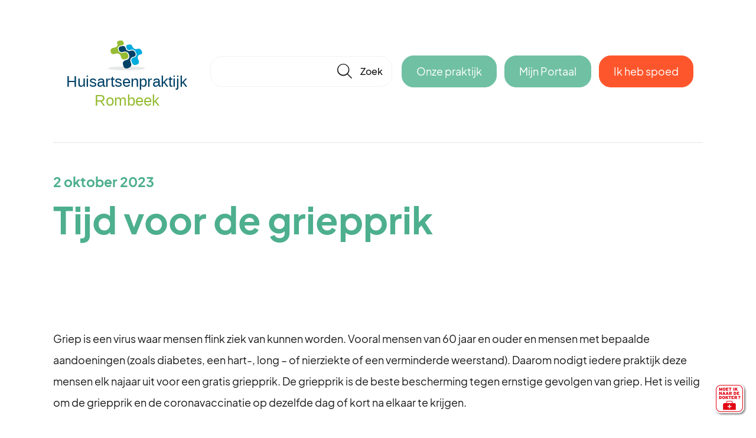

--- FILE ---
content_type: text/html; charset=UTF-8
request_url: https://huisartsenpraktijkrombeek.nl/nieuws/170/tijd-voor-de-griepprik
body_size: 3080
content:
<!DOCTYPE html>
<html lang="nl">
    <head>
        <meta charset="utf-8">
        <meta name="viewport" content="width=device-width, initial-scale=1">
		<link href="/css/style.css?id=b888a5cda4ca6c0f4f2cc03b5b6a2636" rel="stylesheet">
            <link href="https://huisartsenpraktijkrombeek.nl/css/theme.css?primary=70c0a4&secondary=4bb286&radius=20" rel="stylesheet">
        <link rel="icon" href="/favicon.ico" type="image/x-icon"/>
                                    <title>Tijd voor de griepprik</title>
                            <meta name="description" content="Belangrijk nieuws over onze praktijk, leefstijl en gezondheid. Wij houden je graag op de hoogte over de ontwikkelingen in onze praktijk!" />
                                    <script src="/js/javascript.js?id=8626461231649c162254f5156f7d3daa"></script>
        			            </head>
    <body>
            <header class="header center">
        <a class="header__logo" href="/">
                            <img class="header__logo__image" src="/storage/images/settings/YrTWb335tlkQTdSE3f8vCyHyO8jhfdYFbBeWLA4X.svg?1679331250"/>
                    </a>
                    <div class="header__search header__search--closed">
                <form class="searchbar" action="https://huisartsenpraktijkrombeek.nl/zoeken" method="get">
    <input class="searchbar__field" id="search-field" type="text" name="q" value="" placeholder="" autocomplete="off"/>
    <button tabindex="-1" type="submit" class="icon searchbar__button" href="#">🔎</button>
    <div class="searchbar__layer" id="search-result"> Hier komen de resultaten</div>
</form>            </div>
                <div class="header__nav">
            <a class="button button--primary button-portal" href="https://huisartsenpraktijkrombeek.nl/praktijkinfo">Onze praktijk</a>
                            <a class="button button--primary button-portal" href="https://home.mijngezondheid.net/inloggen/" target="_blank">Mijn Portaal</a>
                        <a class="button button--system button-emergency popup-link header__nav__emergency-button" href="https://huisartsenpraktijkrombeek.nl/praktijk/spoed">Ik heb spoed</a>
        </div>
    </header>
    <main class="center">
                    <hr/>
                    <div class="grid grid--padding news">
	
    		<div class="grid__cell grid__cell--1">
			<div class="news__nonheader">
				<span class="h6">2 oktober 2023</span>
				<h1 class="h1">Tijd voor de griepprik</h1>
			</div>
		</div>
			<div class="grid__cell grid__cell--1">
		<div class="news__introduction">
			<strong></strong>
		</div>
	</div>
	<div class="grid__cell grid__cell--1">
		<div class="grid grid--padding news__content">
			<div class="grid__cell grid__cell--1 ">
				<p>Griep is een virus waar mensen flink ziek van kunnen worden. Vooral mensen van 60 jaar en ouder en mensen met bepaalde aandoeningen (zoals diabetes, een hart-, long – of nierziekte of een verminderde weerstand). Daarom nodigt iedere praktijk deze mensen elk najaar uit voor een gratis griepprik. De griepprik is de beste bescherming tegen ernstige gevolgen van griep. Het is veilig om de griepprik en de coronavaccinatie op dezelfde dag of kort na elkaar te krijgen.</p><p></p><p><strong>Hoe werkt de griepprik?</strong></p><p>De griepprik leert je lichaam om zich te verdedigen tegen het griepvirus. Daardoor herkent jouw lichaam het griepvirus bij een infectie. Dit maakt de kans om griep te krijgen kleiner. Het kan zijn dat je toch griep krijgt. De griepprik zorgt er dan voor dat je minder ernstig ziek wordt. De griepprik is een veilig vaccin met weinig bijwerkingen. Er is al jarenlange ervaring met de griepprik. Je kunt geen griep krijgen van de griepprik. Bekende bijwerkingen zijn: pijn, roodheid of een lichte zwelling op de plaats van de prik (de bovenarm). Dit gaat binnen 1 tot 2 dagen vanzelf over.</p><p></p><p><strong>Voor wie is de griepprik?</strong></p><p>De griepprik is gratis voor kinderen en volwassenen die extra risico lopen om ernstig ziek te worden. Bijvoorbeeld mensen van 60 jaar en ouder en mensen met long- of hartaandoeningen.&nbsp;Vanaf dit jaar kunnen zwangere vrouwen vanaf 22 weken ook de griepprik halen. Zij worden niet actief opgeroepen maar kunnen zelf de huisarts bellen en een afspraak maken om de griepprik te halen.</p><p></p><p><strong>Uitnodiging griepprik&nbsp;</strong></p><p>In oktober en november krijgen zo'n 6 miljoen mensen een uitnodiging voor de gratis griepprik. Die krijgen ze van de huisarts of instellingsarts. Hoor je bij de doelgroep? Dan krijg je automatisch een uitnodiging thuis. Op de uitnodiging staan een datum en tijd waarop je de griepprik kunt halen.&nbsp;Ben je je uitnodiging kwijtgeraakt? Neem dan contact op met je huisarts of instellingsarts. Die kan je verder helpen.&nbsp;</p><p></p><p>Bron: rivm.nl</p>
									<br/><br/><a href="https://www.rivm.nl/griep-griepprik/griepprik" class="button button--primary"  target="_blank" >Op deze pagina lees je meer over de werking van de griepprik</a>
											</div>
					</div>
	</div>
	<div class="grid__cell grid__cell--1">
		
	</div>
	<div class="grid__cell grid__cell--1">
		<a href="/nieuws">Terug naar overzicht</a>
	</div>
</div>

            </main>
    <footer>
        <div class="prefooter">
            <div class="center">
                <div class="prefooter__content">
                    <a class="prefooter__content__logo" href="/">
                                            </a>
                    <div class="prefooter__content__links">
                                                <a class="prefooter__content__links__link popup-link" href="https://huisartsenpraktijkrombeek.nl/praktijk/spoed">Spoed</a>
                        <a class="prefooter__content__links__link" href="/veelgestelde-vragen">Veelgestelde vragen</a>
                                                <a class="prefooter__content__links__link" href="/praktijkinfo">Over onze praktijk</a>
                                                <a class="prefooter__content__links__link" href="/praktijkinfo/visie-missie-en-privacy">Privacyverklaring</a>
                    </div>
                    <div class="prefooter__content__logos">
                                                    <img class="mindd-logo" src="/images/moetiknaardedokter.png?id=6934b28a5e25e49aaf64d0254e44bd44"/>
                                                                                                    <a class="prefooter__content__logos__nhg" href="/praktijkinfo/visie-missie-en-privacy#kwaliteitskeurmerk"><img src="/images/nhg.png?id=ac90dc5c8c2d9307e9579f5ab7f135d7"/></a>
                                            </div>
                </div>
            </div>
        </div>
        <div class="footer">
            <div class="center">
                <div class="footer__line">
                                        Huisartsenpraktijk Rombeek werkt samen met Stichting Huisartsenpraktijk<br />
                                    </div>
            </div>
        </div>
    </footer>
    <a href="https://huisartsenpraktijkrombeek.nl/praktijk/moetiknaardedokter" class="popup-link moetiknaardedokter-trigger" title="Moet ik naar de dokter?">
        <img width="50" src="/images/moetiknaardedokter.png?id=6934b28a5e25e49aaf64d0254e44bd44"/>
    </a>
    <script src="https://moetiknaardedokter.azurewebsites.net/embed/index.js" type="text/javascript"></script>
    <script type="text/javascript">
        ready(function() {
            if (document.getElementById('mindd_widget_embedded') === null) {
                return;
            }
            window.mindd.init({
                ApiKey: 'YKvsxquVRAEjDl/coo9uIMEz2HCLrzn0',
                target: '#mindd_widget_embedded',
                type: 'widget',
                accent_color: '#16B4AD',
                open: false,
                modalDisplayMode: 'dialog',
                widget_showWelcomeText: false,
                widget_background: '#fff',
                widget_foreground: '#fff',
                showLanguageSelector: true,
                defaultLanguageCode: 'NL',
                getSessionSummaryUsingForm: false,
                startQuestionType: 'gender',
                startWithAbcdTriage: false,
                branding: {
                    termsOfUseUrl: "https://www.moetiknaardedokter.nl/gebruikersvoorwaarden/", //(default)
                    layout: "top",
                    name: "Huisartsenpraktijk Rombeek",
                    phone_label: "073 645 06 60",
                    phone_number: "tel:0736450660",
                    font_family: "Jakarta"
                },
                sessionTimeOutInSec: 0,
                clickOutsideModalClosesModal: false,
            });
        });
    </script>

        </body>
</html>

--- FILE ---
content_type: text/css
request_url: https://huisartsenpraktijkrombeek.nl/css/style.css?id=b888a5cda4ca6c0f4f2cc03b5b6a2636
body_size: 15838
content:
.glightbox-container{-webkit-text-size-adjust:100%;-moz-text-size-adjust:100%;text-size-adjust:100%;backface-visibility:hidden;height:100%;left:0;outline:0;overflow:hidden;position:fixed;top:0;touch-action:none;width:100%;z-index:999999!important}.glightbox-container.inactive{display:none}.glightbox-container .gcontainer{height:100%;overflow:hidden;position:relative;width:100%;z-index:9999}.glightbox-container .gslider{align-items:center;display:flex!important;height:100%;justify-content:center;left:0;overflow:hidden;position:relative;top:0;transform:translateZ(0);transition:transform .4s ease;width:100%}.glightbox-container .gslide{align-items:center;display:flex;justify-content:center;opacity:0;position:absolute;-webkit-user-select:none;-moz-user-select:none;user-select:none;width:100%}.glightbox-container .gslide.current{opacity:1;position:relative;z-index:99999}.glightbox-container .gslide.prev{opacity:1;z-index:9999}.glightbox-container .gslide-inner-content{width:100%}.glightbox-container .ginner-container{display:flex;flex-direction:column;height:100vh;justify-content:center;margin:auto;max-width:100%;position:relative;width:100%}.glightbox-container .ginner-container.gvideo-container{width:100%}.glightbox-container .ginner-container.desc-bottom,.glightbox-container .ginner-container.desc-top{flex-direction:column}.glightbox-container .ginner-container.desc-left,.glightbox-container .ginner-container.desc-right{max-width:100%!important}.gslide iframe,.gslide video{-webkit-overflow-scrolling:touch;border:none;min-height:165px;outline:0!important;touch-action:auto}.gslide:not(.current){pointer-events:none}.gslide-image{align-items:center}.gslide-image img{border:none;display:block;float:none;height:auto;margin:auto;max-height:100vh;max-width:100vw;min-width:200px;-o-object-fit:cover;object-fit:cover;outline:0;padding:0;touch-action:none;-webkit-user-select:none;-moz-user-select:none;user-select:none;width:auto}.desc-bottom .gslide-image img,.desc-top .gslide-image img{width:auto}.desc-left .gslide-image img,.desc-right .gslide-image img{max-width:100%;width:auto}.gslide-image img.zoomable{position:relative}.gslide-image img.dragging{cursor:grabbing!important;transition:none}.gslide-video{max-width:100vh;position:relative;width:100%!important}.gslide-video .plyr__poster-enabled.plyr--loading .plyr__poster{display:none}.gslide-video .gvideo-wrapper{margin:auto;width:100%}.gslide-video:before{background:rgba(255,0,0,.34);content:"";display:none;height:100%;position:absolute;width:100%}.gslide-video.playing:before{display:none}.gslide-video.fullscreen{height:75vh;max-width:100%!important;min-width:100%}.gslide-video.fullscreen video{max-width:100%!important;width:100%!important}.gslide-inline{background:#fff;margin:auto;max-height:calc(100vh - 40px);max-width:100%;overflow:auto;text-align:left}.gslide-inline .ginlined-content{padding:20px;width:100%}.gslide-inline .dragging{cursor:grabbing!important;transition:none}.ginlined-content{display:block!important;opacity:1;overflow:auto}.gslide-external{background:#fff;display:flex;height:100%;max-height:75vh;min-width:100%;overflow:auto;padding:0;width:100%}.gslide-media{display:flex;width:auto}.zoomed .gslide-media{box-shadow:none!important}.desc-bottom .gslide-media,.desc-top .gslide-media{flex-direction:column;margin:0 auto}.gslide-description{flex:1 0 100%;position:relative}.gslide-description.description-left,.gslide-description.description-right{max-width:100%}.gslide-description.description-bottom,.gslide-description.description-top{margin:0 auto;width:100%}.gslide-description p{margin-bottom:12px}.gslide-description p:last-child{margin-bottom:0}.glightbox-button-hidden,.zoomed .gslide-description{display:none}.glightbox-mobile .glightbox-container .gslide-description{background:linear-gradient(180deg,transparent 0,rgba(0,0,0,.75));bottom:0;height:auto!important;max-height:78vh;max-width:100vw!important;order:2!important;overflow:auto!important;padding:19px 11px 50px;position:absolute;transition:opacity .3s linear;width:100%}.glightbox-mobile .glightbox-container .gslide-title{color:#fff;font-size:1em}.glightbox-mobile .glightbox-container .gslide-desc{color:#a1a1a1}.glightbox-mobile .glightbox-container .gslide-desc a{color:#fff;font-weight:700}.glightbox-mobile .glightbox-container .gslide-desc *{color:inherit}.glightbox-mobile .glightbox-container .gslide-desc .desc-more{color:#fff;opacity:.4}.gdesc-open .gslide-media{opacity:.4;transition:opacity .5s ease}.gdesc-open .gdesc-inner{padding-bottom:30px}.gdesc-closed .gslide-media{opacity:1;transition:opacity .5s ease}.greset{transition:all .3s ease}.gabsolute{position:absolute}.grelative{position:relative}.glightbox-desc{display:none!important}.glightbox-open{overflow:hidden}.gloader{animation:lightboxLoader .8s linear infinite;border:2px solid #fff;border-radius:50%;border-right-color:transparent;display:block;height:25px;left:0;margin:0 auto;position:absolute;right:0;top:47%;width:25px;z-index:9999}.goverlay{height:calc(100vh + 1px);left:0;position:fixed;top:-1px;width:100%;will-change:opacity}.glightbox-mobile .goverlay,.goverlay{background:#000}.gclose,.gnext,.gprev{align-items:center;border:none;cursor:pointer;display:flex;flex-direction:column;height:44px;justify-content:center;width:26px;z-index:99999}.gclose svg,.gnext svg,.gprev svg{display:block;height:auto;margin:0;padding:0;width:25px}.gclose.disabled,.gnext.disabled,.gprev.disabled{opacity:.1}.gclose .garrow,.gnext .garrow,.gprev .garrow{stroke:#fff}.gbtn.focused{outline:2px solid #0f3d81}iframe.wait-autoplay{opacity:0}.glightbox-closing .gclose,.glightbox-closing .gnext,.glightbox-closing .gprev{opacity:0!important}.glightbox-clean .gslide-description{background:#fff}.glightbox-clean .gdesc-inner{padding:22px 20px}.glightbox-clean .gslide-title{color:#000;font-family:arial;font-size:1em;font-weight:400;line-height:1.4em;margin-bottom:19px}.glightbox-clean .gslide-desc{font-family:arial;font-size:.86em;line-height:1.4em;margin-bottom:0}.glightbox-clean .gslide-video{background:#000}.glightbox-clean .gclose,.glightbox-clean .gnext,.glightbox-clean .gprev{background-color:rgba(0,0,0,.75);border-radius:4px}.glightbox-clean .gclose path,.glightbox-clean .gnext path,.glightbox-clean .gprev path{fill:#fff}.glightbox-clean .gprev{left:30px}.glightbox-clean .gnext,.glightbox-clean .gprev{height:50px;position:absolute;top:-100%;width:40px}.glightbox-clean .gnext{right:30px}.glightbox-clean .gclose{height:35px;position:absolute;right:10px;top:15px;width:35px}.glightbox-clean .gclose svg{height:auto;width:18px}.glightbox-clean .gclose:hover{opacity:1}.gfadeIn{animation:gfadeIn .5s ease}.gfadeOut{animation:gfadeOut .5s ease}.gslideOutLeft{animation:gslideOutLeft .3s ease}.gslideInLeft{animation:gslideInLeft .3s ease}.gslideOutRight{animation:gslideOutRight .3s ease}.gslideInRight{animation:gslideInRight .3s ease}.gzoomIn{animation:gzoomIn .5s ease}.gzoomOut{animation:gzoomOut .5s ease}@keyframes lightboxLoader{0%{transform:rotate(0)}to{transform:rotate(1turn)}}@keyframes gfadeIn{0%{opacity:0}to{opacity:1}}@keyframes gfadeOut{0%{opacity:1}to{opacity:0}}@keyframes gslideInLeft{0%{opacity:0;transform:translate3d(-60%,0,0)}to{opacity:1;transform:translateZ(0);visibility:visible}}@keyframes gslideOutLeft{0%{opacity:1;transform:translateZ(0);visibility:visible}to{opacity:0;transform:translate3d(-60%,0,0);visibility:hidden}}@keyframes gslideInRight{0%{opacity:0;transform:translate3d(60%,0,0);visibility:visible}to{opacity:1;transform:translateZ(0)}}@keyframes gslideOutRight{0%{opacity:1;transform:translateZ(0);visibility:visible}to{opacity:0;transform:translate3d(60%,0,0)}}@keyframes gzoomIn{0%{opacity:0;transform:scale3d(.3,.3,.3)}to{opacity:1}}@keyframes gzoomOut{0%{opacity:1}50%{opacity:0;transform:scale3d(.3,.3,.3)}to{opacity:0}}@media (min-width:769px){.glightbox-container .ginner-container{flex-direction:row;height:auto;width:auto}.glightbox-container .ginner-container.desc-top .gslide-description{order:0}.glightbox-container .ginner-container.desc-top .gslide-image,.glightbox-container .ginner-container.desc-top .gslide-image img{order:1}.glightbox-container .ginner-container.desc-left .gslide-description{order:0}.glightbox-container .ginner-container.desc-left .gslide-image{order:1}.gslide-image img{max-height:97vh;max-width:100%}.gslide-image img.zoomable{cursor:zoom-in}.zoomed .gslide-image img.zoomable{cursor:grab}.gslide-inline{max-height:95vh}.gslide-external{max-height:100vh}.gslide-description.description-left,.gslide-description.description-right{max-width:275px}.glightbox-open{height:auto}.goverlay{background:rgba(0,0,0,.92)}.glightbox-clean .gslide-media{box-shadow:1px 2px 9px 0 rgba(0,0,0,.65)}.glightbox-clean .description-left .gdesc-inner,.glightbox-clean .description-right .gdesc-inner{height:100%;overflow-y:auto;position:absolute}.glightbox-clean .gclose,.glightbox-clean .gnext,.glightbox-clean .gprev{background-color:rgba(0,0,0,.32)}.glightbox-clean .gclose:hover,.glightbox-clean .gnext:hover,.glightbox-clean .gprev:hover{background-color:rgba(0,0,0,.7)}.glightbox-clean .gnext,.glightbox-clean .gprev{top:45%}}@media (min-width:992px){.glightbox-clean .gclose{opacity:.7;right:20px}}@media screen and (max-height:420px){.goverlay{background:#000}}
.iti{display:inline-block;position:relative}.iti *{box-sizing:border-box;-moz-box-sizing:border-box}.iti__hide{display:none}.iti__v-hide{visibility:hidden}.iti input,.iti input[type=tel],.iti input[type=text]{margin-bottom:0!important;margin-right:0;margin-top:0!important;padding-right:36px;position:relative;z-index:0}.iti__flag-container{bottom:0;padding:1px;position:absolute;right:0;top:0}.iti__selected-flag{align-items:center;display:flex;height:100%;padding:0 6px 0 8px;position:relative;z-index:1}.iti__arrow{border-left:3px solid transparent;border-right:3px solid transparent;border-top:4px solid #555;height:0;margin-left:6px;width:0}.iti__arrow--up{border-bottom:4px solid #555;border-top:none}.iti__country-list{-webkit-overflow-scrolling:touch;background-color:#fff;border:1px solid #ccc;box-shadow:1px 1px 4px rgba(0,0,0,.2);list-style:none;margin:0 0 0 -1px;max-height:200px;overflow-y:scroll;padding:0;position:absolute;text-align:left;white-space:nowrap;z-index:2}.iti__country-list--dropup{bottom:100%;margin-bottom:-1px}@media (max-width:500px){.iti__country-list{white-space:normal}}.iti__flag-box{display:inline-block;width:20px}.iti__divider{border-bottom:1px solid #ccc;margin-bottom:5px;padding-bottom:5px}.iti__country{outline:none;padding:5px 10px}.iti__dial-code{color:#999}.iti__country.iti__highlight{background-color:rgba(0,0,0,.05)}.iti__country-name,.iti__dial-code,.iti__flag-box{vertical-align:middle}.iti__country-name,.iti__flag-box{margin-right:6px}.iti--allow-dropdown input,.iti--allow-dropdown input[type=tel],.iti--allow-dropdown input[type=text],.iti--separate-dial-code input,.iti--separate-dial-code input[type=tel],.iti--separate-dial-code input[type=text]{margin-left:0;padding-left:52px;padding-right:6px}.iti--allow-dropdown .iti__flag-container,.iti--separate-dial-code .iti__flag-container{left:0;right:auto}.iti--allow-dropdown .iti__flag-container:hover{cursor:pointer}.iti--allow-dropdown .iti__flag-container:hover .iti__selected-flag{background-color:rgba(0,0,0,.05)}.iti--allow-dropdown input[disabled]+.iti__flag-container:hover,.iti--allow-dropdown input[readonly]+.iti__flag-container:hover{cursor:default}.iti--allow-dropdown input[disabled]+.iti__flag-container:hover .iti__selected-flag,.iti--allow-dropdown input[readonly]+.iti__flag-container:hover .iti__selected-flag{background-color:transparent}.iti--separate-dial-code .iti__selected-flag{background-color:rgba(0,0,0,.05)}.iti--separate-dial-code .iti__selected-dial-code{margin-left:6px}.iti--container{left:-1000px;padding:1px;position:absolute;top:-1000px;z-index:1060}.iti--container:hover{cursor:pointer}.iti-mobile .iti--container{bottom:30px;left:30px;position:fixed;right:30px;top:30px}.iti-mobile .iti__country-list{max-height:100%;width:100%}.iti-mobile .iti__country{line-height:1.5em;padding:10px}.iti__flag{width:20px}.iti__flag.iti__be{width:18px}.iti__flag.iti__ch{width:15px}.iti__flag.iti__mc{width:19px}.iti__flag.iti__ne{width:18px}.iti__flag.iti__np{width:13px}.iti__flag.iti__va{width:15px}@media (min-resolution:192dpi){.iti__flag{background-size:5652px 15px}}.iti__flag.iti__ac{background-position:0 0;height:10px}.iti__flag.iti__ad{background-position:-22px 0;height:14px}.iti__flag.iti__ae{background-position:-44px 0;height:10px}.iti__flag.iti__af{background-position:-66px 0;height:14px}.iti__flag.iti__ag{background-position:-88px 0;height:14px}.iti__flag.iti__ai{background-position:-110px 0;height:10px}.iti__flag.iti__al{background-position:-132px 0;height:15px}.iti__flag.iti__am{background-position:-154px 0;height:10px}.iti__flag.iti__ao{background-position:-176px 0;height:14px}.iti__flag.iti__aq{background-position:-198px 0;height:14px}.iti__flag.iti__ar{background-position:-220px 0;height:13px}.iti__flag.iti__as{background-position:-242px 0;height:10px}.iti__flag.iti__at{background-position:-264px 0;height:14px}.iti__flag.iti__au{background-position:-286px 0;height:10px}.iti__flag.iti__aw{background-position:-308px 0;height:14px}.iti__flag.iti__ax{background-position:-330px 0;height:13px}.iti__flag.iti__az{background-position:-352px 0;height:10px}.iti__flag.iti__ba{background-position:-374px 0;height:10px}.iti__flag.iti__bb{background-position:-396px 0;height:14px}.iti__flag.iti__bd{background-position:-418px 0;height:12px}.iti__flag.iti__be{background-position:-440px 0;height:15px}.iti__flag.iti__bf{background-position:-460px 0;height:14px}.iti__flag.iti__bg{background-position:-482px 0;height:12px}.iti__flag.iti__bh{background-position:-504px 0;height:12px}.iti__flag.iti__bi{background-position:-526px 0;height:12px}.iti__flag.iti__bj{background-position:-548px 0;height:14px}.iti__flag.iti__bl{background-position:-570px 0;height:14px}.iti__flag.iti__bm{background-position:-592px 0;height:10px}.iti__flag.iti__bn{background-position:-614px 0;height:10px}.iti__flag.iti__bo{background-position:-636px 0;height:14px}.iti__flag.iti__bq{background-position:-658px 0;height:14px}.iti__flag.iti__br{background-position:-680px 0;height:14px}.iti__flag.iti__bs{background-position:-702px 0;height:10px}.iti__flag.iti__bt{background-position:-724px 0;height:14px}.iti__flag.iti__bv{background-position:-746px 0;height:15px}.iti__flag.iti__bw{background-position:-768px 0;height:14px}.iti__flag.iti__by{background-position:-790px 0;height:10px}.iti__flag.iti__bz{background-position:-812px 0;height:14px}.iti__flag.iti__ca{background-position:-834px 0;height:10px}.iti__flag.iti__cc{background-position:-856px 0;height:10px}.iti__flag.iti__cd{background-position:-878px 0;height:15px}.iti__flag.iti__cf{background-position:-900px 0;height:14px}.iti__flag.iti__cg{background-position:-922px 0;height:14px}.iti__flag.iti__ch{background-position:-944px 0;height:15px}.iti__flag.iti__ci{background-position:-961px 0;height:14px}.iti__flag.iti__ck{background-position:-983px 0;height:10px}.iti__flag.iti__cl{background-position:-1005px 0;height:14px}.iti__flag.iti__cm{background-position:-1027px 0;height:14px}.iti__flag.iti__cn{background-position:-1049px 0;height:14px}.iti__flag.iti__co{background-position:-1071px 0;height:14px}.iti__flag.iti__cp{background-position:-1093px 0;height:14px}.iti__flag.iti__cr{background-position:-1115px 0;height:12px}.iti__flag.iti__cu{background-position:-1137px 0;height:10px}.iti__flag.iti__cv{background-position:-1159px 0;height:12px}.iti__flag.iti__cw{background-position:-1181px 0;height:14px}.iti__flag.iti__cx{background-position:-1203px 0;height:10px}.iti__flag.iti__cy{background-position:-1225px 0;height:14px}.iti__flag.iti__cz{background-position:-1247px 0;height:14px}.iti__flag.iti__de{background-position:-1269px 0;height:12px}.iti__flag.iti__dg{background-position:-1291px 0;height:10px}.iti__flag.iti__dj{background-position:-1313px 0;height:14px}.iti__flag.iti__dk{background-position:-1335px 0;height:15px}.iti__flag.iti__dm{background-position:-1357px 0;height:10px}.iti__flag.iti__do{background-position:-1379px 0;height:14px}.iti__flag.iti__dz{background-position:-1401px 0;height:14px}.iti__flag.iti__ea{background-position:-1423px 0;height:14px}.iti__flag.iti__ec{background-position:-1445px 0;height:14px}.iti__flag.iti__ee{background-position:-1467px 0;height:13px}.iti__flag.iti__eg{background-position:-1489px 0;height:14px}.iti__flag.iti__eh{background-position:-1511px 0;height:10px}.iti__flag.iti__er{background-position:-1533px 0;height:10px}.iti__flag.iti__es{background-position:-1555px 0;height:14px}.iti__flag.iti__et{background-position:-1577px 0;height:10px}.iti__flag.iti__eu{background-position:-1599px 0;height:14px}.iti__flag.iti__fi{background-position:-1621px 0;height:12px}.iti__flag.iti__fj{background-position:-1643px 0;height:10px}.iti__flag.iti__fk{background-position:-1665px 0;height:10px}.iti__flag.iti__fm{background-position:-1687px 0;height:11px}.iti__flag.iti__fo{background-position:-1709px 0;height:15px}.iti__flag.iti__fr{background-position:-1731px 0;height:14px}.iti__flag.iti__ga{background-position:-1753px 0;height:15px}.iti__flag.iti__gb{background-position:-1775px 0;height:10px}.iti__flag.iti__gd{background-position:-1797px 0;height:12px}.iti__flag.iti__ge{background-position:-1819px 0;height:14px}.iti__flag.iti__gf{background-position:-1841px 0;height:14px}.iti__flag.iti__gg{background-position:-1863px 0;height:14px}.iti__flag.iti__gh{background-position:-1885px 0;height:14px}.iti__flag.iti__gi{background-position:-1907px 0;height:10px}.iti__flag.iti__gl{background-position:-1929px 0;height:14px}.iti__flag.iti__gm{background-position:-1951px 0;height:14px}.iti__flag.iti__gn{background-position:-1973px 0;height:14px}.iti__flag.iti__gp{background-position:-1995px 0;height:14px}.iti__flag.iti__gq{background-position:-2017px 0;height:14px}.iti__flag.iti__gr{background-position:-2039px 0;height:14px}.iti__flag.iti__gs{background-position:-2061px 0;height:10px}.iti__flag.iti__gt{background-position:-2083px 0;height:13px}.iti__flag.iti__gu{background-position:-2105px 0;height:11px}.iti__flag.iti__gw{background-position:-2127px 0;height:10px}.iti__flag.iti__gy{background-position:-2149px 0;height:12px}.iti__flag.iti__hk{background-position:-2171px 0;height:14px}.iti__flag.iti__hm{background-position:-2193px 0;height:10px}.iti__flag.iti__hn{background-position:-2215px 0;height:10px}.iti__flag.iti__hr{background-position:-2237px 0;height:10px}.iti__flag.iti__ht{background-position:-2259px 0;height:12px}.iti__flag.iti__hu{background-position:-2281px 0;height:10px}.iti__flag.iti__ic{background-position:-2303px 0;height:14px}.iti__flag.iti__id{background-position:-2325px 0;height:14px}.iti__flag.iti__ie{background-position:-2347px 0;height:10px}.iti__flag.iti__il{background-position:-2369px 0;height:15px}.iti__flag.iti__im{background-position:-2391px 0;height:10px}.iti__flag.iti__in{background-position:-2413px 0;height:14px}.iti__flag.iti__io{background-position:-2435px 0;height:10px}.iti__flag.iti__iq{background-position:-2457px 0;height:14px}.iti__flag.iti__ir{background-position:-2479px 0;height:12px}.iti__flag.iti__is{background-position:-2501px 0;height:15px}.iti__flag.iti__it{background-position:-2523px 0;height:14px}.iti__flag.iti__je{background-position:-2545px 0;height:12px}.iti__flag.iti__jm{background-position:-2567px 0;height:10px}.iti__flag.iti__jo{background-position:-2589px 0;height:10px}.iti__flag.iti__jp{background-position:-2611px 0;height:14px}.iti__flag.iti__ke{background-position:-2633px 0;height:14px}.iti__flag.iti__kg{background-position:-2655px 0;height:12px}.iti__flag.iti__kh{background-position:-2677px 0;height:13px}.iti__flag.iti__ki{background-position:-2699px 0;height:10px}.iti__flag.iti__km{background-position:-2721px 0;height:12px}.iti__flag.iti__kn{background-position:-2743px 0;height:14px}.iti__flag.iti__kp{background-position:-2765px 0;height:10px}.iti__flag.iti__kr{background-position:-2787px 0;height:14px}.iti__flag.iti__kw{background-position:-2809px 0;height:10px}.iti__flag.iti__ky{background-position:-2831px 0;height:10px}.iti__flag.iti__kz{background-position:-2853px 0;height:10px}.iti__flag.iti__la{background-position:-2875px 0;height:14px}.iti__flag.iti__lb{background-position:-2897px 0;height:14px}.iti__flag.iti__lc{background-position:-2919px 0;height:10px}.iti__flag.iti__li{background-position:-2941px 0;height:12px}.iti__flag.iti__lk{background-position:-2963px 0;height:10px}.iti__flag.iti__lr{background-position:-2985px 0;height:11px}.iti__flag.iti__ls{background-position:-3007px 0;height:14px}.iti__flag.iti__lt{background-position:-3029px 0;height:12px}.iti__flag.iti__lu{background-position:-3051px 0;height:12px}.iti__flag.iti__lv{background-position:-3073px 0;height:10px}.iti__flag.iti__ly{background-position:-3095px 0;height:10px}.iti__flag.iti__ma{background-position:-3117px 0;height:14px}.iti__flag.iti__mc{background-position:-3139px 0;height:15px}.iti__flag.iti__md{background-position:-3160px 0;height:10px}.iti__flag.iti__me{background-position:-3182px 0;height:10px}.iti__flag.iti__mf{background-position:-3204px 0;height:14px}.iti__flag.iti__mg{background-position:-3226px 0;height:14px}.iti__flag.iti__mh{background-position:-3248px 0;height:11px}.iti__flag.iti__mk{background-position:-3270px 0;height:10px}.iti__flag.iti__ml{background-position:-3292px 0;height:14px}.iti__flag.iti__mm{background-position:-3314px 0;height:14px}.iti__flag.iti__mn{background-position:-3336px 0;height:10px}.iti__flag.iti__mo{background-position:-3358px 0;height:14px}.iti__flag.iti__mp{background-position:-3380px 0;height:10px}.iti__flag.iti__mq{background-position:-3402px 0;height:14px}.iti__flag.iti__mr{background-position:-3424px 0;height:14px}.iti__flag.iti__ms{background-position:-3446px 0;height:10px}.iti__flag.iti__mt{background-position:-3468px 0;height:14px}.iti__flag.iti__mu{background-position:-3490px 0;height:14px}.iti__flag.iti__mv{background-position:-3512px 0;height:14px}.iti__flag.iti__mw{background-position:-3534px 0;height:14px}.iti__flag.iti__mx{background-position:-3556px 0;height:12px}.iti__flag.iti__my{background-position:-3578px 0;height:10px}.iti__flag.iti__mz{background-position:-3600px 0;height:14px}.iti__flag.iti__na{background-position:-3622px 0;height:14px}.iti__flag.iti__nc{background-position:-3644px 0;height:10px}.iti__flag.iti__ne{background-position:-3666px 0;height:15px}.iti__flag.iti__nf{background-position:-3686px 0;height:10px}.iti__flag.iti__ng{background-position:-3708px 0;height:10px}.iti__flag.iti__ni{background-position:-3730px 0;height:12px}.iti__flag.iti__nl{background-position:-3752px 0;height:14px}.iti__flag.iti__no{background-position:-3774px 0;height:15px}.iti__flag.iti__np{background-position:-3796px 0;height:15px}.iti__flag.iti__nr{background-position:-3811px 0;height:10px}.iti__flag.iti__nu{background-position:-3833px 0;height:10px}.iti__flag.iti__nz{background-position:-3855px 0;height:10px}.iti__flag.iti__om{background-position:-3877px 0;height:10px}.iti__flag.iti__pa{background-position:-3899px 0;height:14px}.iti__flag.iti__pe{background-position:-3921px 0;height:14px}.iti__flag.iti__pf{background-position:-3943px 0;height:14px}.iti__flag.iti__pg{background-position:-3965px 0;height:15px}.iti__flag.iti__ph{background-position:-3987px 0;height:10px}.iti__flag.iti__pk{background-position:-4009px 0;height:14px}.iti__flag.iti__pl{background-position:-4031px 0;height:13px}.iti__flag.iti__pm{background-position:-4053px 0;height:14px}.iti__flag.iti__pn{background-position:-4075px 0;height:10px}.iti__flag.iti__pr{background-position:-4097px 0;height:14px}.iti__flag.iti__ps{background-position:-4119px 0;height:10px}.iti__flag.iti__pt{background-position:-4141px 0;height:14px}.iti__flag.iti__pw{background-position:-4163px 0;height:13px}.iti__flag.iti__py{background-position:-4185px 0;height:11px}.iti__flag.iti__qa{background-position:-4207px 0;height:8px}.iti__flag.iti__re{background-position:-4229px 0;height:14px}.iti__flag.iti__ro{background-position:-4251px 0;height:14px}.iti__flag.iti__rs{background-position:-4273px 0;height:14px}.iti__flag.iti__ru{background-position:-4295px 0;height:14px}.iti__flag.iti__rw{background-position:-4317px 0;height:14px}.iti__flag.iti__sa{background-position:-4339px 0;height:14px}.iti__flag.iti__sb{background-position:-4361px 0;height:10px}.iti__flag.iti__sc{background-position:-4383px 0;height:10px}.iti__flag.iti__sd{background-position:-4405px 0;height:10px}.iti__flag.iti__se{background-position:-4427px 0;height:13px}.iti__flag.iti__sg{background-position:-4449px 0;height:14px}.iti__flag.iti__sh{background-position:-4471px 0;height:10px}.iti__flag.iti__si{background-position:-4493px 0;height:10px}.iti__flag.iti__sj{background-position:-4515px 0;height:15px}.iti__flag.iti__sk{background-position:-4537px 0;height:14px}.iti__flag.iti__sl{background-position:-4559px 0;height:14px}.iti__flag.iti__sm{background-position:-4581px 0;height:15px}.iti__flag.iti__sn{background-position:-4603px 0;height:14px}.iti__flag.iti__so{background-position:-4625px 0;height:14px}.iti__flag.iti__sr{background-position:-4647px 0;height:14px}.iti__flag.iti__ss{background-position:-4669px 0;height:10px}.iti__flag.iti__st{background-position:-4691px 0;height:10px}.iti__flag.iti__sv{background-position:-4713px 0;height:12px}.iti__flag.iti__sx{background-position:-4735px 0;height:14px}.iti__flag.iti__sy{background-position:-4757px 0;height:14px}.iti__flag.iti__sz{background-position:-4779px 0;height:14px}.iti__flag.iti__ta{background-position:-4801px 0;height:10px}.iti__flag.iti__tc{background-position:-4823px 0;height:10px}.iti__flag.iti__td{background-position:-4845px 0;height:14px}.iti__flag.iti__tf{background-position:-4867px 0;height:14px}.iti__flag.iti__tg{background-position:-4889px 0;height:13px}.iti__flag.iti__th{background-position:-4911px 0;height:14px}.iti__flag.iti__tj{background-position:-4933px 0;height:10px}.iti__flag.iti__tk{background-position:-4955px 0;height:10px}.iti__flag.iti__tl{background-position:-4977px 0;height:10px}.iti__flag.iti__tm{background-position:-4999px 0;height:14px}.iti__flag.iti__tn{background-position:-5021px 0;height:14px}.iti__flag.iti__to{background-position:-5043px 0;height:10px}.iti__flag.iti__tr{background-position:-5065px 0;height:14px}.iti__flag.iti__tt{background-position:-5087px 0;height:12px}.iti__flag.iti__tv{background-position:-5109px 0;height:10px}.iti__flag.iti__tw{background-position:-5131px 0;height:14px}.iti__flag.iti__tz{background-position:-5153px 0;height:14px}.iti__flag.iti__ua{background-position:-5175px 0;height:14px}.iti__flag.iti__ug{background-position:-5197px 0;height:14px}.iti__flag.iti__um{background-position:-5219px 0;height:11px}.iti__flag.iti__un{background-position:-5241px 0;height:14px}.iti__flag.iti__us{background-position:-5263px 0;height:11px}.iti__flag.iti__uy{background-position:-5285px 0;height:14px}.iti__flag.iti__uz{background-position:-5307px 0;height:10px}.iti__flag.iti__va{background-position:-5329px 0;height:15px}.iti__flag.iti__vc{background-position:-5346px 0;height:14px}.iti__flag.iti__ve{background-position:-5368px 0;height:14px}.iti__flag.iti__vg{background-position:-5390px 0;height:10px}.iti__flag.iti__vi{background-position:-5412px 0;height:14px}.iti__flag.iti__vn{background-position:-5434px 0;height:14px}.iti__flag.iti__vu{background-position:-5456px 0;height:12px}.iti__flag.iti__wf{background-position:-5478px 0;height:14px}.iti__flag.iti__ws{background-position:-5500px 0;height:10px}.iti__flag.iti__xk{background-position:-5522px 0;height:15px}.iti__flag.iti__ye{background-position:-5544px 0;height:14px}.iti__flag.iti__yt{background-position:-5566px 0;height:14px}.iti__flag.iti__za{background-position:-5588px 0;height:14px}.iti__flag.iti__zm{background-position:-5610px 0;height:14px}.iti__flag.iti__zw{background-position:-5632px 0;height:10px}.iti__flag{background-color:#dbdbdb;background-image:url(../img/flags.png);background-position:20px 0;background-repeat:no-repeat;box-shadow:0 0 1px 0 #888;height:15px}@media (min-resolution:192dpi){.iti__flag{background-image:url(../img/flags@2x.png)}}.iti__flag.iti__np{background-color:transparent}
@charset "UTF-8";
/*! normalize.css v8.0.1 | MIT License | github.com/necolas/normalize.css */html{-webkit-text-size-adjust:100%;line-height:1.15}body{margin:0}main{display:block}h1{font-size:2em;margin:.67em 0}hr{box-sizing:content-box;height:0;overflow:visible}pre{font-family:monospace,monospace;font-size:1em}a{background-color:transparent}abbr[title]{border-bottom:none;text-decoration:underline;-webkit-text-decoration:underline dotted;text-decoration:underline dotted}b,strong{font-weight:bolder}code,kbd,samp{font-family:monospace,monospace;font-size:1em}small{font-size:80%}sub,sup{font-size:75%;line-height:0;position:relative;vertical-align:baseline}sub{bottom:-.25em}sup{top:-.5em}img{border-style:none}button,input,optgroup,select,textarea{font-family:inherit;font-size:100%;line-height:1.15;margin:0}button,input{overflow:visible}button,select{text-transform:none}[type=button],[type=reset],[type=submit],button{-webkit-appearance:button}[type=button]::-moz-focus-inner,[type=reset]::-moz-focus-inner,[type=submit]::-moz-focus-inner,button::-moz-focus-inner{border-style:none;padding:0}[type=button]:-moz-focusring,[type=reset]:-moz-focusring,[type=submit]:-moz-focusring,button:-moz-focusring{outline:1px dotted ButtonText}fieldset{padding:.35em .75em .625em}legend{box-sizing:border-box;color:inherit;display:table;max-width:100%;padding:0;white-space:normal}progress{vertical-align:baseline}textarea{overflow:auto}[type=checkbox],[type=radio]{box-sizing:border-box;padding:0}[type=number]::-webkit-inner-spin-button,[type=number]::-webkit-outer-spin-button{height:auto}[type=search]{-webkit-appearance:textfield;outline-offset:-2px}[type=search]::-webkit-search-decoration{-webkit-appearance:none}::-webkit-file-upload-button{-webkit-appearance:button;font:inherit}details{display:block}summary{display:list-item}[hidden],template{display:none}:root{--primary-10:#1a1a1a;--primary-20:#333;--primary-30:#4d4d4d;--primary-40:#666;--primary-50:#666;--primary-60:#999;--primary-70:#b3b3b3;--primary-80:#ccc;--primary-90:#e6e6e6;--primary-95:#f2f2f2;--primary-98:#fafafa;--secondary-10:#1a1a1a;--secondary-20:#333;--secondary-30:#4d4d4d;--secondary-40:#666;--secondary-50:#666;--secondary-60:#999;--secondary-70:#b3b3b3;--secondary-80:#ccc;--secondary-90:#e6e6e6;--secondary-95:#f2f2f2;--secondary-98:#fafafa;--parent-radius:0;--child-radius:0;--shadow:0 10px 20px -10px var(--primary-80);--color-system:#fe562c;--body-height:100vh;--base-center-margin:20px;--center-margin:var(--base-center-margin);--container-vertical-padding:32px;--grid-padding:0;--horizontal-slider-margin:0}@media (min-width:50em){:root{--base-center-margin:30px}}@media (min-width:64em){:root{--base-center-margin:60px}}@media (min-width:80em){:root{--base-center-margin:calc((var(--body-width) - 1100px)/2)}}@media (min-width:100em){:root{--base-center-margin:calc((var(--body-width) - 1280px)/2)}}@media (min-width:115em){:root{--base-center-margin:calc((var(--body-width) - 1580px)/2)}}@font-face{font-family:Icons;font-style:normal;font-weight:400;src:url(/fonts/icons.woff2?20210506) format("woff2"),url(/fonts/icons.woff?20210506) format("woff")}@font-face{font-family:Jakarta;font-style:normal;font-weight:200;src:url(/fonts/PlusJakartaSans-ExtraLight.woff2?20210506) format("woff2"),url(/fonts/PlusJakartaSans-ExtraLight.woff?20210506) format("woff")}@font-face{font-family:Jakarta;font-style:italic;font-weight:200;src:url(/fonts/PlusJakartaSans-ExtraLightItalic.woff2?20210506) format("woff2"),url(/fonts/PlusJakartaSans-ExtraLightItalic.woff?20210506) format("woff")}@font-face{font-family:Jakarta;font-style:normal;font-weight:300;src:url(/fonts/PlusJakartaSans-Light.woff2?20210506) format("woff2"),url(/fonts/PlusJakartaSans-Light.woff?20210506) format("woff")}@font-face{font-family:Jakarta;font-style:italic;font-weight:300;src:url(/fonts/PlusJakartaSans-LightItalic.woff2?20210506) format("woff2"),url(/fonts/PlusJakartaSans-LightItalic.woff?20210506) format("woff")}@font-face{font-family:Jakarta;font-style:normal;font-weight:400;src:url(/fonts/PlusJakartaSans-Regular.woff2?20210506) format("woff2"),url(/fonts/PlusJakartaSans-Regular.woff?20210506) format("woff")}@font-face{font-family:Jakarta;font-style:italic;font-weight:400;src:url(/fonts/PlusJakartaSans-Italic.woff2?20210506) format("woff2"),url(/fonts/PlusJakartaSans-Italic.woff?20210506) format("woff")}@font-face{font-family:Jakarta;font-style:normal;font-weight:500;src:url(/fonts/PlusJakartaSans-Medium.woff2?20210506) format("woff2"),url(/fonts/PlusJakartaSans-Medium.woff?20210506) format("woff")}@font-face{font-family:Jakarta;font-style:italic;font-weight:500;src:url(/fonts/PlusJakartaSans-MediumItalic.woff2?20210506) format("woff2"),url(/fonts/PlusJakartaSans-MediumItalic.woff?20210506) format("woff")}@font-face{font-family:Jakarta;font-style:normal;font-weight:600;src:url(/fonts/PlusJakartaSans-Bold.woff2?20210506) format("woff2"),url(/fonts/PlusJakartaSans-Bold.woff?20210506) format("woff")}@font-face{font-family:Jakarta;font-style:italic;font-weight:600;src:url(/fonts/PlusJakartaSans-BoldItalic.woff2?20210506) format("woff2"),url(/fonts/PlusJakartaSans-BoldItalic.woff?20210506) format("woff")}@font-face{font-family:Jakarta;font-style:normal;font-weight:700;src:url(/fonts/PlusJakartaSans-ExtraBold.woff2?20210506) format("woff2"),url(/fonts/PlusJakartaSans-ExtraBold.woff?20210506) format("woff")}@font-face{font-family:Jakarta;font-style:italic;font-weight:700;src:url(/fonts/PlusJakartaSans-ExtraBoldItalic.woff2?20210506) format("woff2"),url(/fonts/PlusJakartaSans-ExtraBoldItalic.woff?20210506) format("woff")}.button{align-items:center;background:#444;background:var(--color-system);border:1px solid var(--color-system);border-radius:var(--parent-radius);color:#fff;cursor:pointer;display:inline-block;font-size:90%;line-height:1;padding:10px 16px;text-decoration:none;transition:all .2s ease}@media (min-width:35.5em){.button{padding:11px 18px}}@media (min-width:50em){.button{padding:12px 20px}}@media (min-width:64em){.button{font-size:100%;padding:17px 24px}.button+.button{margin-left:10px}}.button img{display:inline-block;margin-right:10px;vertical-align:text-bottom}.button:hover{color:#fff}.button .dash-icon{color:inherit}.button--transparent{background:transparent;border:1px solid transparent;color:#191919}.button--transparent:hover{color:#191919}.button--green{background:#94c11f;border:1px solid #94c11f;color:#fff}.button--green:hover{color:#fff}.button--red{background:#cd0025;border:1px solid #cd0025;color:#fff}.button--red:hover{color:#fff}.button--white{background:#fff;border:1px solid #fff;color:var(--primary-20)}.button--white:hover{color:#191919}.button--underline{background:transparent;border:none;border-bottom:1px solid var(--primary-20);border-radius:0;color:var(--primary-30);padding:17px 0;position:relative}.button--underline:focus,.button--underline:hover{color:var(--primary-20);outline:none}.button--small{padding:2px 5px}@media (min-width:35.5em){.button--small{padding:4px 6px}}@media (min-width:50em){.button--small{padding:9px 8px}}@media (min-width:64em){.button--small{font-size:100%}}.button--medium{line-height:27px;padding:4px 10px}@media (min-width:35.5em){.button--medium{padding:6px 12px}}@media (min-width:50em){.button--medium{padding:8px 16px}}@media (min-width:64em){.button--medium{font-size:100%}}.button--primary{background:var(--primary-30);border:1px solid var(--primary-30);color:#fff}.text .button--primary{color:#fff}.button--primary:focus,.button--primary:hover{background:var(--primary-20);border-color:var(--primary-20);color:#fff;outline:none}.button--primary-light{background:var(--primary-95);border:1px solid var(--primary-95);color:var(--primary-20)}.button--primary-light:focus,.button--primary-light:hover{background:var(--primary-70);border-color:var(--primary-70);color:var(--primary-10);outline:none}.button--secondary{background:#777;background:var(--secondary-50);border:1px solid var(--secondary-50);color:#fff}.button--secondary:focus,.button--secondary:hover{background:var(--secondary-40);border-color:var(--secondary-40);color:#fff;outline:none}.button--full-width{display:block;width:100%}.button a{color:inherit;font-style:normal;text-decoration:none}body,html{margin:0;min-height:100%;scroll-behavior:smooth}a{color:var(--primary-50);text-decoration:underline}a:hover{color:var(--primary-60)}a.invisible-link{color:var(--text-color);text-decoration:none}:focus-visible{outline:none}.link{color:var(--primary-50)}p{margin:0}p:empty:before{content:" "}select{cursor:pointer}img{display:block;max-width:100%}td{padding:5px 15px 5px 0}td a{color:#fff;text-decoration:none}.h_label{color:var(--secondary-50);font-weight:500}h1,h2,h3,h4,h5,h6{margin-top:0}iframe{border:0;height:60vh;width:100%}.h1,.h2,.h3,.h4,.h5,.h6{color:var(--primary-20);font-weight:600;line-height:1.3;margin:0 0 20px}.h1--black,.h2--black,.h3--black,.h4--black,.h5--black,.h6--black{color:#191919}.h1--white,.h2--white,.h3--white,.h4--white,.h5--white,.h6--white{color:#fff;font-weight:500}.h1--thin,.h2--thin,.h3--thin,.h4--thin,.h5--thin,.h6--thin{font-weight:400}.h1--fat,.h2--fat,.h3--fat,.h4--fat,.h5--fat,.h6--fat{font-weight:600}.h1 .small,.h2 .small,.h3 .small,.h4 .small,.h5 .small,.h6 .small{font-size:70%}.text a{color:var(--primary-20)}.text__button .button{width:100%}.text-center{text-align:center}@media (min-width:50em){.text-center-desktop{text-align:center}}@media (max-width:50em){.text-center-mobile{text-align:center}}.non-breaking{display:inline-block}.jumbo{font-size:220%;line-height:1.4}@media (min-width:35.5em){.jumbo{font-size:280%}}@media (min-width:64em){.jumbo{font-size:370%}}@media (min-width:80em){.jumbo{font-size:450%}}.message{background:var(--secondary-50);color:#fff;margin-bottom:1em;padding:.5em 1em}hr{border:none;border-top:1px solid #e6e6e6;box-shadow:none;margin-bottom:50px}.checkbox{cursor:pointer;position:relative}.checkbox__input{left:0;opacity:0;position:absolute;top:0}.checkbox__label{display:block;line-height:22px;padding-left:36px}.checkbox__label:before{background:#fff;border:1px solid var(--secondary-20);content:"";height:20px;left:0;position:absolute;top:0;width:20px}.checkbox:hover .checkbox__label:before{background:#f2f2f2}.checkbox__label:after{border-bottom:3px solid var(--secondary-50);border-right:3px solid var(--secondary-50);content:"";display:none;height:11px;left:6px;position:absolute;top:2px;transform:rotate(45deg);width:6px}.checkbox__input:checked~.checkbox__label:after{display:block}.center{margin:0 var(--center-margin)}@media (max-width:50em){.hidden-xs{display:none}}.cms-form{width:100%}dl{display:inline-block;margin:40px 0 0}dd,dt{border-bottom:1px solid hsla(0,0%,100%,.2);float:left;padding:9px 0}@media (min-width:64em){dd,dt{padding:19px 0}}dd:first-of-type,dt:first-of-type{border-top:1px solid hsla(0,0%,100%,.2)}dt{box-sizing:border-box;padding-right:15px;width:30%}dd{font-weight:600;margin:0;width:70%}form{display:inline-block}@media (min-width:50em){.hidden-desktop{display:none!important}}@media (max-width:50em){.hidden-mobile{display:none!important}}.cms_adminpanel_container{min-height:unset}@media (hover:none){.hidden-on-touchdevices{display:none}}.grid-filters{background:#eee;border-radius:2px;font-size:80%;padding:4px 8px;position:relative;z-index:2}.grid{--grid-padding:0;align-content:flex-start;align-items:center;box-sizing:border-box;display:flex;flex-flow:row wrap}@media (max-width:50em){.grid{padding-bottom:15px;padding-top:15px}}.grid--sm-min-height>.grid__cell:empty{background:rgba(205,0,37,.3);min-height:200px}.grid--sm-min-height:has(>.grid__cell:not(:empty))>.grid__cell:empty{background:transparent;min-height:0}.grid--valign-top{align-items:flex-start}.grid--stretch-vertical{align-items:stretch}.grid--has-filter{background:#fcfcfc}.grid__cell{box-sizing:border-box;display:inline-block;margin-bottom:20px;vertical-align:top;width:100%}.grid__cell:empty{display:none}@media (min-width:64em){.grid__cell:empty{display:inline-block}}.grid__cell--hidden{display:none}.grid__cell--1-12{flex:0 0 8.3333333333%;width:8.3333333333%}.grid__cell--1-12,.grid__cell--2-12{display:inline-block;padding:var(--grid-padding)}.grid__cell--2-12{flex:0 0 16.6666666667%;width:16.6666666667%}.grid__cell--1-4,.grid__cell--3-12{display:inline-block;flex:0 0 25%;padding:var(--grid-padding);width:25%}.grid__cell--1-3,.grid__cell--4-12{display:inline-block;flex:0 0 33.3333333333%;padding:var(--grid-padding);width:33.3333333333%}.grid__cell--5-12{display:inline-block;flex:0 0 41.6666666667%;padding:var(--grid-padding);width:41.6666666667%}.grid__cell--1-2,.grid__cell--2-4,.grid__cell--6-12{display:inline-block;flex:0 0 50%;padding:var(--grid-padding);width:50%}.grid__cell--7-12{display:inline-block;flex:0 0 58.3333333333%;padding:var(--grid-padding);width:58.3333333333%}.grid__cell--2-3,.grid__cell--8-12{display:inline-block;flex:0 0 66.6666666667%;padding:var(--grid-padding);width:66.6666666667%}.grid__cell--3-4,.grid__cell--9-12{display:inline-block;flex:0 0 75%;padding:var(--grid-padding);width:75%}.grid__cell--10-12{flex:0 0 83.3333333333%;width:83.3333333333%}.grid__cell--10-12,.grid__cell--11-12{display:inline-block;padding:var(--grid-padding)}.grid__cell--11-12{flex:0 0 91.6666666667%;width:91.6666666667%}.grid__cell--1,.grid__cell--12-12,.grid__cell--2-2,.grid__cell--3-3,.grid__cell--4-4{display:inline-block;flex:0 0 100%;padding:var(--grid-padding);width:100%}@media (max-width:35.5em){.sm-down\:grid__cell--1-12{display:inline-block;flex:0 0 8.3333333333%;padding:var(--grid-padding);width:8.3333333333%}.sm-down\:grid__cell--2-12{display:inline-block;flex:0 0 16.6666666667%;padding:var(--grid-padding);width:16.6666666667%}.sm-down\:grid__cell--1-4,.sm-down\:grid__cell--3-12{display:inline-block;flex:0 0 25%;padding:var(--grid-padding);width:25%}.sm-down\:grid__cell--1-3,.sm-down\:grid__cell--4-12{display:inline-block;flex:0 0 33.3333333333%;padding:var(--grid-padding);width:33.3333333333%}.sm-down\:grid__cell--5-12{display:inline-block;flex:0 0 41.6666666667%;padding:var(--grid-padding);width:41.6666666667%}.sm-down\:grid__cell--1-2,.sm-down\:grid__cell--2-4,.sm-down\:grid__cell--6-12{display:inline-block;flex:0 0 50%;padding:var(--grid-padding);width:50%}.sm-down\:grid__cell--7-12{display:inline-block;flex:0 0 58.3333333333%;padding:var(--grid-padding);width:58.3333333333%}.sm-down\:grid__cell--2-3,.sm-down\:grid__cell--8-12{display:inline-block;flex:0 0 66.6666666667%;padding:var(--grid-padding);width:66.6666666667%}.sm-down\:grid__cell--3-4,.sm-down\:grid__cell--9-12{display:inline-block;flex:0 0 75%;padding:var(--grid-padding);width:75%}.sm-down\:grid__cell--10-12{display:inline-block;flex:0 0 83.3333333333%;padding:var(--grid-padding);width:83.3333333333%}.sm-down\:grid__cell--11-12{display:inline-block;flex:0 0 91.6666666667%;padding:var(--grid-padding);width:91.6666666667%}.sm-down\:grid__cell--1,.sm-down\:grid__cell--12-12,.sm-down\:grid__cell--2-2,.sm-down\:grid__cell--3-3,.sm-down\:grid__cell--4-4{display:inline-block;flex:0 0 100%;padding:var(--grid-padding);width:100%}.sm-down\:grid__cell--hidden{display:none}}@media (max-width:50em){.md-down\:grid__cell--1-12{display:inline-block;flex:0 0 8.3333333333%;padding:var(--grid-padding);width:8.3333333333%}.md-down\:grid__cell--2-12{display:inline-block;flex:0 0 16.6666666667%;padding:var(--grid-padding);width:16.6666666667%}.md-down\:grid__cell--1-4,.md-down\:grid__cell--3-12{display:inline-block;flex:0 0 25%;padding:var(--grid-padding);width:25%}.md-down\:grid__cell--1-3,.md-down\:grid__cell--4-12{display:inline-block;flex:0 0 33.3333333333%;padding:var(--grid-padding);width:33.3333333333%}.md-down\:grid__cell--5-12{display:inline-block;flex:0 0 41.6666666667%;padding:var(--grid-padding);width:41.6666666667%}.md-down\:grid__cell--1-2,.md-down\:grid__cell--2-4,.md-down\:grid__cell--6-12{display:inline-block;flex:0 0 50%;padding:var(--grid-padding);width:50%}.md-down\:grid__cell--7-12{display:inline-block;flex:0 0 58.3333333333%;padding:var(--grid-padding);width:58.3333333333%}.md-down\:grid__cell--2-3,.md-down\:grid__cell--8-12{display:inline-block;flex:0 0 66.6666666667%;padding:var(--grid-padding);width:66.6666666667%}.md-down\:grid__cell--3-4,.md-down\:grid__cell--9-12{display:inline-block;flex:0 0 75%;padding:var(--grid-padding);width:75%}.md-down\:grid__cell--10-12{display:inline-block;flex:0 0 83.3333333333%;padding:var(--grid-padding);width:83.3333333333%}.md-down\:grid__cell--11-12{display:inline-block;flex:0 0 91.6666666667%;padding:var(--grid-padding);width:91.6666666667%}.md-down\:grid__cell--1,.md-down\:grid__cell--12-12,.md-down\:grid__cell--2-2,.md-down\:grid__cell--3-3,.md-down\:grid__cell--4-4{display:inline-block;flex:0 0 100%;padding:var(--grid-padding);width:100%}.md-down\:grid__cell--hidden{display:none}}@media (max-width:64em){.lg-down\:grid__cell--1-12{display:inline-block;flex:0 0 8.3333333333%;padding:var(--grid-padding);width:8.3333333333%}.lg-down\:grid__cell--2-12{display:inline-block;flex:0 0 16.6666666667%;padding:var(--grid-padding);width:16.6666666667%}.lg-down\:grid__cell--1-4,.lg-down\:grid__cell--3-12{display:inline-block;flex:0 0 25%;padding:var(--grid-padding);width:25%}.lg-down\:grid__cell--1-3,.lg-down\:grid__cell--4-12{display:inline-block;flex:0 0 33.3333333333%;padding:var(--grid-padding);width:33.3333333333%}.lg-down\:grid__cell--5-12{display:inline-block;flex:0 0 41.6666666667%;padding:var(--grid-padding);width:41.6666666667%}.lg-down\:grid__cell--1-2,.lg-down\:grid__cell--2-4,.lg-down\:grid__cell--6-12{display:inline-block;flex:0 0 50%;padding:var(--grid-padding);width:50%}.lg-down\:grid__cell--7-12{display:inline-block;flex:0 0 58.3333333333%;padding:var(--grid-padding);width:58.3333333333%}.lg-down\:grid__cell--2-3,.lg-down\:grid__cell--8-12{display:inline-block;flex:0 0 66.6666666667%;padding:var(--grid-padding);width:66.6666666667%}.lg-down\:grid__cell--3-4,.lg-down\:grid__cell--9-12{display:inline-block;flex:0 0 75%;padding:var(--grid-padding);width:75%}.lg-down\:grid__cell--10-12{display:inline-block;flex:0 0 83.3333333333%;padding:var(--grid-padding);width:83.3333333333%}.lg-down\:grid__cell--11-12{display:inline-block;flex:0 0 91.6666666667%;padding:var(--grid-padding);width:91.6666666667%}.lg-down\:grid__cell--1,.lg-down\:grid__cell--12-12,.lg-down\:grid__cell--2-2,.lg-down\:grid__cell--3-3,.lg-down\:grid__cell--4-4{display:inline-block;flex:0 0 100%;padding:var(--grid-padding);width:100%}.lg-down\:grid__cell--hidden{display:none}}@media (min-width:35.5em){.sm\:grid__cell--1-12{flex:0 0 8.3333333333%;width:8.3333333333%}.sm\:grid__cell--1-12,.sm\:grid__cell--2-12{display:inline-block;padding:var(--grid-padding)}.sm\:grid__cell--2-12{flex:0 0 16.6666666667%;width:16.6666666667%}.sm\:grid__cell--1-4,.sm\:grid__cell--3-12{display:inline-block;flex:0 0 25%;padding:var(--grid-padding);width:25%}.sm\:grid__cell--1-3,.sm\:grid__cell--4-12{display:inline-block;flex:0 0 33.3333333333%;padding:var(--grid-padding);width:33.3333333333%}.sm\:grid__cell--5-12{display:inline-block;flex:0 0 41.6666666667%;padding:var(--grid-padding);width:41.6666666667%}.sm\:grid__cell--1-2,.sm\:grid__cell--2-4,.sm\:grid__cell--6-12{display:inline-block;flex:0 0 50%;padding:var(--grid-padding);width:50%}.sm\:grid__cell--7-12{display:inline-block;flex:0 0 58.3333333333%;padding:var(--grid-padding);width:58.3333333333%}.sm\:grid__cell--2-3,.sm\:grid__cell--8-12{display:inline-block;flex:0 0 66.6666666667%;padding:var(--grid-padding);width:66.6666666667%}.sm\:grid__cell--3-4,.sm\:grid__cell--9-12{display:inline-block;flex:0 0 75%;padding:var(--grid-padding);width:75%}.sm\:grid__cell--10-12{flex:0 0 83.3333333333%;width:83.3333333333%}.sm\:grid__cell--10-12,.sm\:grid__cell--11-12{display:inline-block;padding:var(--grid-padding)}.sm\:grid__cell--11-12{flex:0 0 91.6666666667%;width:91.6666666667%}.sm\:grid__cell--1,.sm\:grid__cell--12-12,.sm\:grid__cell--2-2,.sm\:grid__cell--3-3,.sm\:grid__cell--4-4{display:inline-block;flex:0 0 100%;padding:var(--grid-padding);width:100%}.sm\:grid__cell--hidden{display:none}}@media (min-width:50em){.md\:grid__cell--1-12{flex:0 0 8.3333333333%;width:8.3333333333%}.md\:grid__cell--1-12,.md\:grid__cell--2-12{display:inline-block;padding:var(--grid-padding)}.md\:grid__cell--2-12{flex:0 0 16.6666666667%;width:16.6666666667%}.md\:grid__cell--1-4,.md\:grid__cell--3-12{display:inline-block;flex:0 0 25%;padding:var(--grid-padding);width:25%}.md\:grid__cell--1-3,.md\:grid__cell--4-12{display:inline-block;flex:0 0 33.3333333333%;padding:var(--grid-padding);width:33.3333333333%}.md\:grid__cell--5-12{display:inline-block;flex:0 0 41.6666666667%;padding:var(--grid-padding);width:41.6666666667%}.md\:grid__cell--1-2,.md\:grid__cell--2-4,.md\:grid__cell--6-12{display:inline-block;flex:0 0 50%;padding:var(--grid-padding);width:50%}.md\:grid__cell--7-12{display:inline-block;flex:0 0 58.3333333333%;padding:var(--grid-padding);width:58.3333333333%}.md\:grid__cell--2-3,.md\:grid__cell--8-12{display:inline-block;flex:0 0 66.6666666667%;padding:var(--grid-padding);width:66.6666666667%}.md\:grid__cell--3-4,.md\:grid__cell--9-12{display:inline-block;flex:0 0 75%;padding:var(--grid-padding);width:75%}.md\:grid__cell--10-12{flex:0 0 83.3333333333%;width:83.3333333333%}.md\:grid__cell--10-12,.md\:grid__cell--11-12{display:inline-block;padding:var(--grid-padding)}.md\:grid__cell--11-12{flex:0 0 91.6666666667%;width:91.6666666667%}.md\:grid__cell--1,.md\:grid__cell--12-12,.md\:grid__cell--2-2,.md\:grid__cell--3-3,.md\:grid__cell--4-4{display:inline-block;flex:0 0 100%;padding:var(--grid-padding);width:100%}.md\:grid__cell--hidden{display:none}}@media (min-width:64em){.lg\:grid__cell--1-12{flex:0 0 8.3333333333%;width:8.3333333333%}.lg\:grid__cell--1-12,.lg\:grid__cell--2-12{display:inline-block;padding:var(--grid-padding)}.lg\:grid__cell--2-12{flex:0 0 16.6666666667%;width:16.6666666667%}.lg\:grid__cell--1-4,.lg\:grid__cell--3-12{display:inline-block;flex:0 0 25%;padding:var(--grid-padding);width:25%}.lg\:grid__cell--1-3,.lg\:grid__cell--4-12{display:inline-block;flex:0 0 33.3333333333%;padding:var(--grid-padding);width:33.3333333333%}.lg\:grid__cell--5-12{display:inline-block;flex:0 0 41.6666666667%;padding:var(--grid-padding);width:41.6666666667%}.lg\:grid__cell--1-2,.lg\:grid__cell--2-4,.lg\:grid__cell--6-12{display:inline-block;flex:0 0 50%;padding:var(--grid-padding);width:50%}.lg\:grid__cell--7-12{display:inline-block;flex:0 0 58.3333333333%;padding:var(--grid-padding);width:58.3333333333%}.lg\:grid__cell--2-3,.lg\:grid__cell--8-12{display:inline-block;flex:0 0 66.6666666667%;padding:var(--grid-padding);width:66.6666666667%}.lg\:grid__cell--3-4,.lg\:grid__cell--9-12{display:inline-block;flex:0 0 75%;padding:var(--grid-padding);width:75%}.lg\:grid__cell--10-12{flex:0 0 83.3333333333%;width:83.3333333333%}.lg\:grid__cell--10-12,.lg\:grid__cell--11-12{display:inline-block;padding:var(--grid-padding)}.lg\:grid__cell--11-12{flex:0 0 91.6666666667%;width:91.6666666667%}.lg\:grid__cell--1,.lg\:grid__cell--12-12,.lg\:grid__cell--2-2,.lg\:grid__cell--3-3,.lg\:grid__cell--4-4{display:inline-block;flex:0 0 100%;padding:var(--grid-padding);width:100%}.lg\:grid__cell--hidden{display:none}}@media (min-width:80em){.xl\:grid__cell--1-12{flex:0 0 8.3333333333%;width:8.3333333333%}.xl\:grid__cell--1-12,.xl\:grid__cell--2-12{display:inline-block;padding:var(--grid-padding)}.xl\:grid__cell--2-12{flex:0 0 16.6666666667%;width:16.6666666667%}.xl\:grid__cell--1-4,.xl\:grid__cell--3-12{display:inline-block;flex:0 0 25%;padding:var(--grid-padding);width:25%}.xl\:grid__cell--1-3,.xl\:grid__cell--4-12{display:inline-block;flex:0 0 33.3333333333%;padding:var(--grid-padding);width:33.3333333333%}.xl\:grid__cell--5-12{display:inline-block;flex:0 0 41.6666666667%;padding:var(--grid-padding);width:41.6666666667%}.xl\:grid__cell--1-2,.xl\:grid__cell--2-4,.xl\:grid__cell--6-12{display:inline-block;flex:0 0 50%;padding:var(--grid-padding);width:50%}.xl\:grid__cell--7-12{display:inline-block;flex:0 0 58.3333333333%;padding:var(--grid-padding);width:58.3333333333%}.xl\:grid__cell--2-3,.xl\:grid__cell--8-12{display:inline-block;flex:0 0 66.6666666667%;padding:var(--grid-padding);width:66.6666666667%}.xl\:grid__cell--3-4,.xl\:grid__cell--9-12{display:inline-block;flex:0 0 75%;padding:var(--grid-padding);width:75%}.xl\:grid__cell--10-12{flex:0 0 83.3333333333%;width:83.3333333333%}.xl\:grid__cell--10-12,.xl\:grid__cell--11-12{display:inline-block;padding:var(--grid-padding)}.xl\:grid__cell--11-12{flex:0 0 91.6666666667%;width:91.6666666667%}.xl\:grid__cell--1,.xl\:grid__cell--12-12,.xl\:grid__cell--2-2,.xl\:grid__cell--3-3,.xl\:grid__cell--4-4{display:inline-block;flex:0 0 100%;padding:var(--grid-padding);width:100%}.xl\:grid__cell--hidden{display:none}}@media (min-width:100em){.xxl\:grid__cell--1-12{flex:0 0 8.3333333333%;width:8.3333333333%}.xxl\:grid__cell--1-12,.xxl\:grid__cell--2-12{display:inline-block;padding:var(--grid-padding)}.xxl\:grid__cell--2-12{flex:0 0 16.6666666667%;width:16.6666666667%}.xxl\:grid__cell--1-4,.xxl\:grid__cell--3-12{display:inline-block;flex:0 0 25%;padding:var(--grid-padding);width:25%}.xxl\:grid__cell--1-3,.xxl\:grid__cell--4-12{display:inline-block;flex:0 0 33.3333333333%;padding:var(--grid-padding);width:33.3333333333%}.xxl\:grid__cell--5-12{display:inline-block;flex:0 0 41.6666666667%;padding:var(--grid-padding);width:41.6666666667%}.xxl\:grid__cell--1-2,.xxl\:grid__cell--2-4,.xxl\:grid__cell--6-12{display:inline-block;flex:0 0 50%;padding:var(--grid-padding);width:50%}.xxl\:grid__cell--7-12{display:inline-block;flex:0 0 58.3333333333%;padding:var(--grid-padding);width:58.3333333333%}.xxl\:grid__cell--2-3,.xxl\:grid__cell--8-12{display:inline-block;flex:0 0 66.6666666667%;padding:var(--grid-padding);width:66.6666666667%}.xxl\:grid__cell--3-4,.xxl\:grid__cell--9-12{display:inline-block;flex:0 0 75%;padding:var(--grid-padding);width:75%}.xxl\:grid__cell--10-12{flex:0 0 83.3333333333%;width:83.3333333333%}.xxl\:grid__cell--10-12,.xxl\:grid__cell--11-12{display:inline-block;padding:var(--grid-padding)}.xxl\:grid__cell--11-12{flex:0 0 91.6666666667%;width:91.6666666667%}.xxl\:grid__cell--1,.xxl\:grid__cell--12-12,.xxl\:grid__cell--2-2,.xxl\:grid__cell--3-3,.xxl\:grid__cell--4-4{display:inline-block;flex:0 0 100%;padding:var(--grid-padding);width:100%}.xxl\:grid__cell--hidden{display:none}}@media (min-width:115em){.xxxl\:grid__cell--1-12{flex:0 0 8.3333333333%;width:8.3333333333%}.xxxl\:grid__cell--1-12,.xxxl\:grid__cell--2-12{display:inline-block;padding:var(--grid-padding)}.xxxl\:grid__cell--2-12{flex:0 0 16.6666666667%;width:16.6666666667%}.xxxl\:grid__cell--1-4,.xxxl\:grid__cell--3-12{display:inline-block;flex:0 0 25%;padding:var(--grid-padding);width:25%}.xxxl\:grid__cell--1-3,.xxxl\:grid__cell--4-12{display:inline-block;flex:0 0 33.3333333333%;padding:var(--grid-padding);width:33.3333333333%}.xxxl\:grid__cell--5-12{display:inline-block;flex:0 0 41.6666666667%;padding:var(--grid-padding);width:41.6666666667%}.xxxl\:grid__cell--1-2,.xxxl\:grid__cell--2-4,.xxxl\:grid__cell--6-12{display:inline-block;flex:0 0 50%;padding:var(--grid-padding);width:50%}.xxxl\:grid__cell--7-12{display:inline-block;flex:0 0 58.3333333333%;padding:var(--grid-padding);width:58.3333333333%}.xxxl\:grid__cell--2-3,.xxxl\:grid__cell--8-12{display:inline-block;flex:0 0 66.6666666667%;padding:var(--grid-padding);width:66.6666666667%}.xxxl\:grid__cell--3-4,.xxxl\:grid__cell--9-12{display:inline-block;flex:0 0 75%;padding:var(--grid-padding);width:75%}.xxxl\:grid__cell--10-12{display:inline-block;flex:0 0 83.3333333333%;padding:var(--grid-padding);width:83.3333333333%}.xxxl\:grid__cell--11-12{display:inline-block;flex:0 0 91.6666666667%;padding:var(--grid-padding);width:91.6666666667%}.xxxl\:grid__cell--1,.xxxl\:grid__cell--12-12,.xxxl\:grid__cell--2-2,.xxxl\:grid__cell--3-3,.xxxl\:grid__cell--4-4{display:inline-block;flex:0 0 100%;padding:var(--grid-padding);width:100%}.xxxl\:grid__cell--hidden{display:none}}@media (-ms-high-contrast:active),(-ms-high-contrast:none){.grid__cell{flex:0 0 auto}.md\:grid--padding .grid__cell{padding:20px}}.grid__cell--valign-bottom{align-content:stretch;align-items:flex-end;display:flex;flex-direction:row;flex-wrap:nowrap;justify-content:flex-start}.grid--nowrap{flex-wrap:nowrap}.grid--space-between{justify-content:space-between}.grid--column{flex-direction:column}.grid--align-center{align-items:center}.grid--padding{--grid-padding:20px;margin:calc(var(--grid-padding)*-1);width:calc(100% + var(--grid-padding)*2)}@media (max-width:35.5em){.sm-down\:grid--padding{--grid-padding:20px;margin:calc(var(--grid-padding)*-1);width:calc(100% + var(--grid-padding)*2)}}@media (-ms-high-contrast:active),(-ms-high-contrast:none){.sm-down\:grid--padding{margin:-20px}}@media (max-width:50em){.md-down\:grid--padding{--grid-padding:20px;margin:calc(var(--grid-padding)*-1);width:calc(100% + var(--grid-padding)*2)}}@media (-ms-high-contrast:active),(-ms-high-contrast:none){.md-down\:grid--padding{margin:-20px}}@media (max-width:64em){.lg-down\:grid--padding{--grid-padding:20px;margin:calc(var(--grid-padding)*-1);width:calc(100% + var(--grid-padding)*2)}}@media (-ms-high-contrast:active),(-ms-high-contrast:none){.lg-down\:grid--padding{margin:-20px}}@media (min-width:35.5em){.sm\:grid--padding{--grid-padding:20px;margin:calc(var(--grid-padding)*-1);width:calc(100% + var(--grid-padding)*2)}}@media (-ms-high-contrast:active),(-ms-high-contrast:none){.sm\:grid--padding{margin:-20px}}@media (min-width:50em){.md\:grid--padding{--grid-padding:20px;margin:calc(var(--grid-padding)*-1);width:calc(100% + var(--grid-padding)*2)}}@media (-ms-high-contrast:active),(-ms-high-contrast:none){.md\:grid--padding{margin:-20px}}@media (min-width:64em){.lg\:grid--padding{--grid-padding:20px;margin:calc(var(--grid-padding)*-1);width:calc(100% + var(--grid-padding)*2)}}@media (-ms-high-contrast:active),(-ms-high-contrast:none){.lg\:grid--padding{margin:-20px}}@media (min-width:80em){.xl\:grid--padding{--grid-padding:20px;margin:calc(var(--grid-padding)*-1);width:calc(100% + var(--grid-padding)*2)}}@media (-ms-high-contrast:active),(-ms-high-contrast:none){.xl\:grid--padding{margin:-20px}}@media (min-width:100em){.xxl\:grid--padding{--grid-padding:20px;margin:calc(var(--grid-padding)*-1);width:calc(100% + var(--grid-padding)*2)}}@media (-ms-high-contrast:active),(-ms-high-contrast:none){.xxl\:grid--padding{margin:-20px}}@media (min-width:115em){.xxxl\:grid--padding{--grid-padding:20px;margin:calc(var(--grid-padding)*-1);width:calc(100% + var(--grid-padding)*2)}}@media (-ms-high-contrast:active),(-ms-high-contrast:none){.xxxl\:grid--padding{margin:-20px}}:root{--hx-color:var(--primary-50);--text-color:#191919;--body-width:100vw;--shadow:0 31px 19px -6px var(--primary-95)}body{background:#fff;color:var(--text-color);font-family:Jakarta,Verdana,sans-serif;font-size:18px;line-height:2}@media (min-width:50em){main{padding-bottom:30px}}@media (min-width:80em){main{min-height:calc(100vh - 502px)}}.h1{font-size:200%;line-height:1.4}@media (min-width:35.5em){.h1{font-size:250%}}@media (min-width:64em){.h1{font-size:300%}}@media (min-width:80em){.h1{font-size:350%}}.h2{font-size:180%}@media (min-width:35.5em){.h2{font-size:200%}}@media (min-width:64em){.h2{font-size:250%}}@media (min-width:80em){.h2{font-size:300%}}.h3{font-size:110%}@media (min-width:35.5em){.h3{font-size:130%}}@media (min-width:64em){.h3{font-size:180%}}@media (min-width:80em){.h3{font-size:230%}}.h4{font-size:100%}@media (min-width:35.5em){.h4{font-size:120%}}@media (min-width:64em){.h4{font-size:170%}}@media (min-width:80em){.h4{font-size:220%}}.h5{font-size:90%}@media (min-width:50em){.h5{font-size:110%}}@media (min-width:64em){.h5{font-size:130%}}@media (min-width:80em){.h5{font-size:180%}}.h6{font-size:90%}@media (min-width:50em){.h6{font-size:110%}}@media (min-width:64em){.h6{font-size:120%}}@media (min-width:80em){.h6{font-size:130%}}.icon{font-family:Icons}.header{align-items:center;display:grid;gap:16px;grid-template-areas:"logo" "search" "nav";grid-template-rows:1fr;margin-bottom:20px;margin-top:20px;position:relative}@media (min-width:50em){.header{grid-template-areas:"logo logo" "search nav";grid-template-columns:1fr auto}}@media (min-width:64em){.header{grid-template-areas:"logo search nav";grid-template-columns:200px 1fr auto}}@media (min-width:80em){.header{grid-template-columns:250px 1fr auto}}@media (max-width:50em){.header{margin-bottom:30px;margin-top:33px}}@media (min-width:50em){.header{margin-bottom:45px;margin-top:45px}}.header__nav{grid-area:nav}@media (min-width:50em){.header__nav{min-width:430px;position:relative}}@media (min-width:64em){.header__nav{min-width:510px}}@media (max-width:50em){.header__nav{align-items:center;align-items:baseline;display:flex;flex-direction:column;flex-wrap:wrap;gap:10px;justify-content:space-between;width:100%}}.header__nav__searchtrigger{background:transparent;display:inline-block;font-size:160%;margin-right:10px!important;outline:none;padding:0;transition:opacity .3s ease-out}.header__nav__searchtrigger--hidden{opacity:0;pointer-events:none}@media (max-width:50em){.header__nav__searchtrigger{padding:0;position:absolute;right:0;top:0;width:auto!important}.header__nav .button{box-sizing:border-box;margin:0;order:2;width:100%}}.header__nav__emergency-button{order:1!important}.header__search{grid-area:search;position:relative;transition:all .3s ease;transition-delay:.2s;z-index:2}.header__logo{display:block;grid-area:logo}.header__logo__image{max-width:150px;width:100%}@media (max-width:50em){.header__logo__image{margin:0 auto}}@media (min-width:50em){.header__logo__image{max-width:134px}}@media (min-width:64em){.header__logo__image{max-width:200px}}@media (min-width:80em){.header__logo__image{max-width:250px}}.banner{margin-bottom:20px;position:relative;z-index:1}@media (max-width:50em){.banner [class*="--white"]{color:inherit}}@media (min-width:50em){.banner__overlay{bottom:0;left:50%;position:absolute;text-align:center;transform:translateX(-50%);width:calc(100% - 20px);z-index:2}.banner__overlay *{text-shadow:0 0 20px rgba(0,0,0,.3),0 0 46px rgba(0,0,0,.3)}}@media (min-width:50em) and (min-width:50em){.banner__overlay{bottom:10px;width:calc(100% - 200px)}}@media (min-width:50em){.banner__overlay--center{bottom:auto;top:50%;transform:translate(-50%,-50%)}.banner__overlay__search{margin:auto;width:calc(100% - 20px)}.banner__overlay__search *{text-shadow:none}}@media (min-width:50em) and (min-width:50em){.banner__overlay__search{width:calc(100% - 200px)}}@media (min-width:50em) and (min-width:64em){.banner__overlay__search{width:calc(100% - 220px)}}@media (min-width:50em) and (min-width:80em){.banner__overlay__search{width:calc(100% - 250px)}}@media (min-width:50em) and (min-width:100em){.banner__overlay__search{width:calc(100% - 300px)}}@media (min-width:50em){.banner__overlay__header{display:block;margin-bottom:40px}.banner:after{background:linear-gradient(0deg,var(--primary-20) 0,hsla(0,0%,100%,0) 100%);border-bottom-left-radius:var(--parent-radius);border-bottom-right-radius:var(--parent-radius);bottom:0;content:"";height:50%;opacity:.3;position:absolute;width:100%}}.banner__visual{border-radius:var(--parent-radius)}.prefooter{background:var(--primary-20);padding:50px 0;width:100%}@media (min-width:50em){.prefooter{padding:100px 0}}.prefooter__content{width:100%}@media (min-width:50em){.prefooter__content{align-items:center;display:flex;justify-content:space-between}}.prefooter__content__logo__image{max-width:250px;width:100%}@media (max-width:50em){.prefooter__content__logo{display:inline-block;margin-bottom:20px;width:100%}}.prefooter__content__links__link{color:#fff;display:inline-block;margin-bottom:15px;text-decoration:none;width:100%}@media (max-width:50em){.prefooter__content__links__link{font-size:90%}}@media (min-width:50em){.prefooter__content__links__link{margin:0 20px;width:auto}}@media (min-width:100em){.prefooter__content__links__link{margin:0 30px}}@media (min-width:115em){.prefooter__content__links__link{margin:0 40px}}.prefooter__content__logos{align-items:center;display:flex;gap:30px}.prefooter__content__logos__nhg{display:inline-block}.prefooter__content__logos img{max-height:150px;max-width:100px}.footer{background:var(--primary-10);display:flex;justify-content:center;min-height:70px}.footer,.footer__line{align-items:center;width:100%}.footer__line{color:#fff;display:inline-flex;flex-direction:column;font-size:70%;gap:10px;padding:30px 0;text-align:center}@media (min-width:50em){.footer__line{flex-direction:row;font-size:90%;justify-content:center;padding:20px 0;width:100%}}.socials{display:inline-flex;gap:8px}.socials__link{display:block}.socials__link__icon{width:22px}@media (min-width:50em){.socials__link__icon{width:28px}}.open-indicator{display:inline-block;height:24px;margin-top:-2px;padding:0 3px;position:relative;vertical-align:text-top;width:20px}.open-indicator:after{background-color:#cd0025;border:5px solid #efefef;border-radius:50%;content:"";display:inline-block;height:9px;width:9px}.open-indicator--open:after{background-color:#94c11f}.image__visual{border-radius:var(--child-radius)}.video{display:block;position:relative}.video__visual{border-radius:var(--child-radius)}.video:before{border-radius:50%;box-shadow:0 0 1px 29px hsla(0,0%,100%,.9);height:10px;transform:translate(-50%,-50%);width:10px;z-index:1}.video:after,.video:before{content:"";left:50%;pointer-events:none;position:absolute;top:50%}.video:after{border-bottom:18px solid transparent;border-left:32px solid var(--primary-50);border-top:18px solid transparent;height:0;transform:translate(-34%,-50%);width:0;z-index:2}.pull-left{float:left}.pull-right{float:right}.color-icon .p{fill:var(--primary-20)}.color-icon .s{fill:var(--secondary-50)}:hover>.color-icon .s{transform:scale(.95) translateX(3%) translateY(3%)}.normal_image{border-radius:var(--child-radius)}.sticky{position:sticky;top:0}.tussen-kop{margin:20px 0}@media (min-width:50em){.tussen-kop{margin:60px 0 20px}}@media (min-width:64em){.tussen-kop{margin:90px 0 20px}}@media (min-width:80em){.tussen-kop{margin:120px 0 20px}}.alert{background:#fff6d9;border:1px solid #fed141;border-radius:10px;box-sizing:border-box;color:#403100;font-size:90%;margin-bottom:15px;padding:15px;text-align:center;width:100%}.alert li{padding:0}.alert--success{background:#d2ed8c;border:1px solid #94c11f;color:#729518}.alert--error{background:#ff6782;border:1px solid #cd0025;color:#9a001c}.align-items-flex-start{align-items:flex-start}.iti{width:100%}.iti__flag{background-image:url(/images/flags.png)}@media (min-resolution:192dpi){.iti__flag{background-image:url(/images/flags@2x.png)}}.nhg{float:left;margin:0 20px 20px 0;width:100px}@media (max-width:50em){.nhg{width:70px}}.pmdd-open-launcher__container{display:flex;justify-content:center}.huisartsenvannederland-trigger,.moetiknaardedokter-trigger{border-radius:10px;bottom:20px;box-shadow:2px 2px 3px rgba(0,0,0,.5);overflow:hidden;position:fixed;right:20px;z-index:10}.small{font-size:80%}.mindd-logo{border-radius:20px}.logo-header{align-items:flex-end;display:flex;gap:20px;margin:0 0 15px}.logo-header .h6{margin:0}.puor-overview{padding-top:50px}@media (min-width:64em){.puor-overview{box-sizing:border-box;min-height:calc(100vh - 70px);padding-top:100px}}@media (max-width:50em){.puor-overview h1{font-size:1.6em;line-height:1.3}}.puor-overview .puor-logo{display:inline-block;margin:0 0 30px;width:180px}.form-field{cursor:text;display:flex;flex-wrap:wrap;position:relative;width:100%}.form-field__radio{-webkit-appearance:none;-moz-appearance:none;appearance:none;height:1px;width:1px}.form-field__radio:focus{outline:none}.form-field__radio:before{border:1px solid #4d4d4d;border-radius:50%;content:"";display:inline-block;height:20px;margin-left:-1px;position:absolute;top:6px;width:20px}.complaint-form .form-field__radio:before,.patient-form .form-field__radio:before{top:2px}.form-field__radio:focus:before,.form-field__radio:hover:before{border-color:var(--primary-20);cursor:pointer}.form-field__radio:checked:after{background:var(--primary-50);border-radius:50%;content:"";display:inline-block;height:14px;left:8px;position:absolute;top:10px;width:14px}.complaint-form .form-field__radio:checked:after,.patient-form .form-field__radio:checked:after{left:3px;top:6px}.form-field__radiotext{cursor:pointer;display:inline-block;font-size:85%;margin-left:30px}.form-field__addition{font-size:65%;margin:-8px 0 2px 31px}.form-field__checkbox{-webkit-appearance:none;-moz-appearance:none;appearance:none;height:1px;margin:10px -1px 0 0;width:1px}.form-field__checkbox:focus{outline:none}.form-field__checkbox:before{border:1px solid #4d4d4d;border-radius:3px;content:"";display:inline-block;height:20px;position:absolute;top:6px;width:20px}.form-field__checkbox:focus:before,.form-field__checkbox:hover:before{border-color:var(--primary-20);cursor:pointer}.form-field__checkbox:checked:after{background:var(--primary-50);border-radius:3px;content:"";display:inline-block;height:14px;left:4px;position:absolute;top:10px;width:14px}.form-field__checkboxtext{align-items:center;cursor:pointer;display:flex;flex-wrap:wrap;font-size:80%;margin-left:30px;min-height:32px;width:calc(100% - 33px)}.form-field__em{cursor:default;font-size:80%}.form-field__em__link{color:inherit;text-decoration:none}.form-field__label{color:#262626;display:block;font-size:80%;font-weight:600;line-height:24px;margin-bottom:5px;position:relative;top:0;transition:.25s;width:100%}.form-field--empty .form-field__label{color:#fff;font-size:100%;font-weight:400;top:34px}.form-field__comment{color:#737373;display:block;font-size:80%;font-style:normal;font-weight:400;line-height:24px;margin:4px 0 11px;width:100%}.form-field__comment__extra{margin-top:15px}.form-field__input{background:transparent;border:1px solid #4d4d4d;box-sizing:border-box;color:#191919;display:block;padding:15px 10px;width:100%}textarea.form-field__input{height:150px;min-height:100px;width:100%}.form-field__input--disabled{background:#f3f3f3;color:#f3f3f3;pointer-events:none}.form-field__input--disabled::-webkit-calendar-picker-indicator{background:none}.form-field__input:focus{border-color:var(--primary-20);outline:none}.form-field__input__selectgroup{font-weight:600}.form-field__error{color:#cd0025;font-size:90%;font-weight:500;margin-top:5px}.form-field-checbox-container{display:flex;gap:16px}.form-field--checkbox{white-space:nowrap;width:auto}@-moz-document url-prefix(){.form-field__checkbox,.form-field__radio{height:20px;margin:5px -17px 0 0;width:20px}}.grid__cell:has(>label>[name=surname]){display:none}.card{display:inline-block;overflow:hidden;text-decoration:none}.puor-overview .card{width:100%}.card__visual{margin-bottom:20px;position:relative}.puor-overview .card__visual{aspect-ratio:4/3;background:#dadada no-repeat 50%;background-size:cover;border-radius:5px;box-sizing:border-box;height:100%;width:100%}.card__visual__image{border-radius:var(--parent-radius);width:100%}.card__visual__logo{align-items:center;background:hsla(0,0%,100%,.376);border-radius:0 0 var(--child-radius) 0;box-sizing:border-box;display:flex;height:100%;left:0;padding:15% 25%;position:absolute;top:0;width:100%}.puor-overview .card__visual__logo{border-radius:0 0 3px 0!important}.card__visual__logo__image{max-height:100%;max-width:100%}.card__content__title{color:var(--primary-20);display:inline-block;font-size:140%;line-height:1.1;width:100%}.card__content__link{display:inline-block;transition:all .3s ease}@media (min-width:50em){.card__content__link{opacity:0}.card:hover .card__content__link{opacity:1}}.praktijkmodules__header{border-radius:var(--parent-radius);margin-bottom:20px;max-height:700px;max-width:100%;overflow:hidden;position:relative}.praktijkmodules__header:before{background:linear-gradient(0deg,var(--primary-20) 0,hsla(0,0%,100%,0) 100%);bottom:0;content:"";height:50%;opacity:.3;position:absolute;width:100%}.praktijkmodules__header__visual{width:100%}.praktijkmodules__header__overlay{bottom:10px;left:50%;position:absolute;text-align:center;transform:translateX(-50%);width:calc(100% - 20px)}@media (min-width:50em){.praktijkmodules__header__overlay{bottom:80px;width:calc(100% - 200px)}}.praktijkmodules__header__overlay__welcome__greeting{color:#fff;display:block;margin:0;text-shadow:0 0 20px rgba(0,0,0,.3),0 0 46px rgba(0,0,0,.3)}.praktijkmodules__header__overlay__welcome__liketo{color:#fff;display:block;font-size:28px;font-weight:400;margin:0;text-shadow:0 0 24px rgba(0,0,0,.9),0 0 19px rgba(0,0,0,.5)}.praktijkmodules__categories{background:var(--primary-98);border-radius:var(--parent-radius);padding:20px;position:relative}@media (min-width:50em){.praktijkmodules__categories{display:flex;flex-wrap:wrap;justify-content:space-between;margin:-80px 100px 0;padding:60px;row-gap:5px}}.praktijkmodules__categories__category{border-radius:var(--child-radius);display:inline-block;padding:5px;transition:all .2s ease;width:100%}@media (max-width:50em){.praktijkmodules__categories__category{align-items:center;display:flex}}@media (min-width:50em){.praktijkmodules__categories__category{padding:10px}}@media (min-width:64em){.praktijkmodules__categories__category{padding:10px;width:40%}}@media (min-width:80em){.praktijkmodules__categories__category{padding:15px}}@media (min-width:100em){.praktijkmodules__categories__category{padding:23px}}.praktijkmodules__categories__category:hover{background:var(--primary-95)}.praktijkmodules__categories__category__title{color:var(--primary-20);float:left;font-size:90%;font-weight:500;width:calc(100% - 57px)}@media (min-width:50em){.praktijkmodules__categories__category__title{font-size:90%}}@media (min-width:80em){.praktijkmodules__categories__category__title{font-size:100%}}@media (min-width:100em){.praktijkmodules__categories__category__title{font-size:115%}}.praktijkmodules__categories__category .color-icon{float:left;margin-right:25px;width:18px}@media (min-width:50em){.praktijkmodules__categories__category .color-icon{width:32px}}.praktijkmodules__foot{display:flex;justify-content:center;margin:20px 0;width:100%}@media (max-width:50em){.praktijkmodules__foot .button{background:var(--primary-30);border-radius:var(--parent-radius);color:#fff;padding:16px 8px;text-align:center;width:100%}}.praktijkblok{margin:50px 0}@media (max-width:64em){.praktijkblok{max-width:600px}}.praktijkblok>.grid{justify-content:center}.praktijkblok__visuals{position:relative}@media (max-width:64em){.praktijkblok__visuals{margin-bottom:100px}}.praktijkblok__visuals:after{background-color:var(--primary-98);border-radius:var(--parent-radius);content:"";left:50%;padding-bottom:54%;position:absolute;top:50%;transform:translate(-50%,-50%) rotate(22deg);width:75%;z-index:-1}.praktijkblok--duo .praktijkblok__visuals:after{padding-bottom:64%;top:62%;width:68%}.praktijkblok__visuals__visual{border-radius:var(--parent-radius);box-shadow:var(--shadow);margin-bottom:50px;margin-left:10%;overflow:hidden;width:80%}.praktijkblok--duo .praktijkblok__visuals__visual{margin-left:0;width:69%}.praktijkblok__visuals__visual+.praktijkblok__visuals__visual{display:none;position:absolute;right:0;top:60%;width:63%}.praktijkblok--duo .praktijkblok__visuals__visual+.praktijkblok__visuals__visual{display:block}.praktijkblok__visuals__visual__image{width:100%}.praktijkblok__content{line-height:1.5;position:relative}.praktijkblok__content__title{display:inline-block;margin-bottom:10px}.praktijkblok__content__open-until{margin-bottom:40px}.praktijkblok__content__open-until__set{margin-bottom:10px}.praktijkblok__content__open-until__set__title{margin-bottom:0}.praktijkblok__content__buttons{display:flex;gap:15px;margin-top:50px}@media (max-width:64em){.praktijkblok__content__buttons{display:flex;justify-content:space-between}}@media (max-width:50em){.praktijkblok__content__buttons{flex-direction:column;gap:10px;margin-top:0}}.praktijkblok__content__buttons .praktijkblok__content__buttons__businesshours{align-items:flex-start;display:flex;flex-direction:row;gap:15px}@media (max-width:50em){.praktijkblok__content__buttons .praktijkblok__content__buttons__businesshours{margin-bottom:5px}}.praktijkblok__content__buttons .praktijkblok__content__buttons__businesshours .button+.button{margin-left:0}.praktijkblok__content p{margin-bottom:5px}@media (min-width:64em){.praktijkblok__content p{margin-bottom:15px}}.phone-book__number{margin-bottom:20px}.phone-book__number__name{color:var(--primary-50);display:block;font-weight:600}.phone-book__number__name__addition{color:var(--text-color);display:block;font-size:70%;font-style:italic;font-weight:600}.phone-book__number__reachable{font-size:90%}.phone-book__number__link{color:var(--primary-30);font-size:120%;font-weight:600;text-decoration:none}.phone-book__number__link:hover{color:var(--primary-30)}.phone-book__number__addition{font-size:80%;font-style:italic}.address{margin-bottom:20px;word-break:break-word}.address__title{color:var(--primary-50);display:block;font-weight:600}.address__title__addition{display:block;font-size:70%;font-style:italic;font-weight:600}.establishment__title{color:var(--primary-50);display:block;font-weight:600}.praktijk-video{align-items:center;justify-content:center;margin:0 auto 12.5vw;max-width:1000px}.praktijk-video__wrapper{height:0;padding-bottom:56.25%;position:relative}.praktijk-video__wrapper__iframe{border:none;border-radius:var(--child-radius);height:100%;left:0;overflow:hidden;position:absolute;top:0;width:100%}.newsletter-form__form .grid__cell{margin-bottom:0;padding-top:0}.cookie-message{align-items:center;background:hsla(0,0%,5%,.4);flex-direction:row;height:100%;justify-content:center;left:0;position:fixed;top:0;width:100%;z-index:99999}.cookie-message,.cookie-message__content{align-content:stretch;display:flex;flex-wrap:nowrap}.cookie-message__content{align-items:stretch;background:#fff;box-sizing:border-box;flex-direction:column;justify-content:flex-start;margin:auto;max-height:80vh;max-width:90%;width:700px}.cookie-message__content__text{flex:0 0 auto;padding:32px 32px 16px}.cookie-message__content__text__title{color:#0d0d0d;display:block;font-size:150%;font-weight:600;line-height:1.2;margin-bottom:8px}@media (min-width:50em){.cookie-message__content__text__title{font-size:200%}}.cookie-message__content__text__title__image{display:none;vertical-align:sub}@media (min-width:50em){.cookie-message__content__text__title__image{display:inline-block}}.cookie-message__content__overflow{display:flex;flex:1 1 auto;overflow:hidden}.cookie-message__content__default{box-sizing:border-box;flex:0 0 auto;overflow:auto;padding:0 32px;width:100%}.cookie-message--choose .cookie-message__content__default{display:none}.cookie-message__content__default__buttons{align-content:stretch;align-items:center;display:flex;flex-direction:column;flex-wrap:nowrap;justify-content:space-between}.cookie-message--choose .cookie-message__content__default__buttons{display:none}@media (min-width:35.5em){.cookie-message__content__default__buttons{flex-direction:row-reverse}}.cookie-message__content__default__buttons a{margin-top:16px}@media (min-width:35.5em){.cookie-message__content__default__buttons a{margin:0}}.cookie-message__content__choose{box-sizing:border-box;flex:0 0 auto;overflow:auto;padding:0 32px;width:100%}.cookie-message--choose .cookie-message__content__choose{display:block}.cookie-message__content__choose__buttons{display:none}.cookie-message--choose .cookie-message__content__choose__buttons{display:block}.cookie-message__content__choose__option{margin-bottom:16px;padding-left:32px}.cookie-message__content__choose__option label{color:#0d0d0d;font-weight:600;left:-32px;position:relative}.cookie-message__content__buttons{flex:0 0 auto;padding:16px 32px 32px}.search-results__line{width:100%}.search-results__result{display:block;width:100%}.searchbar{margin-block-end:0}.searchbar,.searchbar__field{position:relative;transition:all .3s ease;width:100%}.searchbar__field{-webkit-appearance:none;-moz-appearance:none;appearance:none;background:transparent;background:#fff;border:1px solid #f2f2f2;border-radius:var(--parent-radius);box-sizing:border-box;padding:15px 50px 15px 35px;z-index:4}@media (min-width:80em){.searchbar__field{padding-right:115px}}@media (min-width:100em){.searchbar__field{margin:-5px 0;padding-bottom:16px;padding-top:16px}}.searchbar__field:focus{outline:none}.searchbar__button{background:transparent;border:0;color:#191919;cursor:pointer;font-size:25px;height:100%;line-height:50px;padding:0 14px;position:absolute;right:0;text-decoration:none;transition:all .3s ease;z-index:1;z-index:4}@media (min-width:80em){.searchbar__button{right:54px}.searchbar__button:after{color:var(--text-color);content:"Zoek";display:inline-block;font-family:Jakarta,Verdana,sans-serif;font-size:65%;font-weight:500;margin-left:14px;opacity:1;overflow:hidden;position:absolute;top:50%;transform:translateY(-50%);transition:all .3s ease}}.searchbar__layer{background:#fff;border-radius:var(--parent-radius);box-shadow:0 20px 20px rgba(18,25,84,.08);box-sizing:border-box;left:0;margin-top:-50px;opacity:0;overflow:hidden;padding:56px 0 4px;pointer-events:none;position:absolute;text-align:left;transition:all .3s ease;width:100%;z-index:3}.searchbar__layer__item{border-top:1px solid #f2f2f2;color:inherit;display:block;outline:none;overflow:hidden;padding:10px 25px;text-decoration:none;text-overflow:ellipsis;white-space:nowrap}.searchbar__layer__item:first-child{border-top:0}.searchbar__layer__item:focus,.searchbar__layer__item:hover{background:var(--primary-98);color:inherit}.searchbar__layer--open{opacity:1;pointer-events:unset}.praktijkinfo{text-align:center}.praktijkinfo--aside{margin-bottom:40px}@media (min-width:64em){.praktijkinfo--aside{align-items:flex-start;display:flex;flex-wrap:nowrap;justify-content:space-between;position:relative}}.praktijkinfo__categories{padding:50px 0}.praktijkinfo--aside .praktijkinfo__categories{box-sizing:border-box;width:100%}@media (min-width:64em){.praktijkinfo--aside .praktijkinfo__categories{background:var(--primary-98);border-radius:var(--parent-radius);padding:20px 20px 10px;position:sticky;top:25px;width:340px}}.praktijkinfo__categories__category{background:var(--primary-98);border-radius:var(--parent-radius);box-sizing:border-box;display:inline-block;padding:50px;text-decoration:none;width:100%}.praktijkinfo--aside .praktijkinfo__categories__category{border-radius:var(--child-radius);padding:15px 30px}@media (min-width:64em){.praktijkinfo__categories__category{padding:80px 50px}}@media (min-width:100em){.praktijkinfo__categories__category{padding:120px 50px}}.praktijkinfo__categories__category.active,.praktijkinfo__categories__category:hover{background:var(--primary-95)}.praktijkinfo__categories__category__title{color:var(--primary-20);display:inline-block;font-size:90%;font-weight:500;width:100%}@media (min-width:64em){.praktijkinfo__categories__category__title{font-size:100%}}@media (min-width:100em){.praktijkinfo__categories__category__title{font-size:110%}}.praktijkinfo--aside .praktijkinfo__categories__category__title{float:left;font-size:100%;text-align:left;width:calc(100% - 47px)}.praktijkinfo__categories__category .color-icon{display:inline-block;height:65px;width:65px}.praktijkinfo--aside .praktijkinfo__categories__category .color-icon{float:left;height:32px;margin-right:15px;width:32px}.praktijkinfo__content{text-align:left;width:100%}@media (min-width:64em){.praktijkinfo__content{width:calc(100% - 400px)}}.praktijkinfo__content .grid{align-items:flex-start}.breadcrumb{margin-bottom:50px;width:100%}.breadcrumb__link{color:var(--primary-20);text-decoration:none}.breadcrumb__chevron{color:var(--primary-20);font-size:80%;margin:0 10px}.breadcrumb__current{color:var(--primary-20);font-weight:500}@media (min-width:64em){body:has(.popup--open){overflow:hidden;padding-right:17px}}.popup-back{background:var(--primary-10);height:100vh;left:0;opacity:0;pointer-events:none;position:fixed;top:0;transition:opacity .3s ease;width:100vw;z-index:10}.popup-back--open{opacity:.1;pointer-events:unset}.popup{--padding:25px;background:#fff;border-radius:var(--parent-radius);box-sizing:border-box;left:50%;max-width:1050px;opacity:0;position:absolute;top:10px;transform:translateX(-50%) scale(.9);transition:all .3s ease;width:calc(100% - 30px);z-index:11}@media (min-width:50em){.popup{max-height:95vh;overflow:auto}}.seo .popup{left:0;margin:0 auto;opacity:1;position:relative;transform:none}@media (min-width:100em){.popup{top:50%}}.popup--open{opacity:1;top:68px;transform:translateX(-50%) scale(1)}@media (min-width:50em){.popup--open{top:50px}}@media (min-width:100em){.popup--open{top:50%;transform:translate(-50%,-50%) scale(1)}}@media (min-width:50em){.popup--split .grid__cell+.grid__cell p{color:#fff;font-weight:300}.popup--split .grid__cell+.grid__cell .h1,.popup--split .grid__cell+.grid__cell .h2,.popup--split .grid__cell+.grid__cell .h3,.popup--split .grid__cell+.grid__cell .h4,.popup--split .grid__cell+.grid__cell .h5,.popup--split .grid__cell+.grid__cell .h6{color:#fff}}@media (min-width:50em) and (-ms-high-contrast:none),screen and (min-width:50em) and (-ms-high-contrast:active){.popup--split .grid__cell+.grid__cell .h1,.popup--split .grid__cell+.grid__cell .h2,.popup--split .grid__cell+.grid__cell .h3,.popup--split .grid__cell+.grid__cell .h4,.popup--split .grid__cell+.grid__cell .h5,.popup--split .grid__cell+.grid__cell .h6{color:#000}}@media (min-width:50em){.popup--split:before{background:var(--primary-20);bottom:0;content:"";position:absolute;right:0;top:0;width:50%;z-index:-1}.popup--split .popup__header__title__h{color:#fff;position:relative}.popup--split .popup__header__title__h--splitted{background-color:#fff;border:3px solid var(--primary-20);border-radius:var(--child-radius);color:var(--primary-20);font-size:130%;padding:17px}.popup--split .popup__header__title__close{color:#fff}.popup{--padding:25px 50px}}@media (min-width:64em){.popup{--padding:28px 50px;position:fixed}}@media (min-width:80em){.popup{--padding:28px 80px}}@media (min-width:100em){.popup{--padding:50px 100px}}.popup__header{padding:var(--padding);padding-bottom:0;text-align:center}.popup__header__title{align-items:center;display:flex;justify-content:center}.popup__header__title__close{color:var(--primary-20);position:absolute;right:20px;text-decoration:none;top:15px}@media (min-width:50em){.popup__header__title__close{right:30px;top:30px}.popup__header__title__close__icon{padding-right:10px}}.popup__header__title .color-icon{padding-right:10px}.popup__header__title__h{margin:0;padding:0}.popup__footer,.popup__inner{padding:var(--padding)}.popup__footer{background:var(--primary-20);border-radius:0 0 var(--parent-radius) var(--parent-radius)}.popup__footer p{color:#fff;font-weight:300}.popup .button{margin-top:20px}@media (min-width:50em){.popup .button{margin-top:40px}}.popup .button+.button{margin-top:10px}.nieuws{padding:100px 0;position:relative}.nieuws--background:before{background:var(--primary-98);content:"";height:calc(100% + 50px);left:calc(var(--center-margin)*-1);position:absolute;right:calc(var(--center-margin)*-1);top:0;z-index:-1}@media (min-width:64em){.nieuws--background:before{margin-top:-20px;padding-bottom:20px}}.nieuws .grid{align-items:flex-start}.nieuws__header{display:flex;justify-content:space-between;margin-bottom:40px}.nieuws__header__title{color:var(--primary-30);font-size:200%}.nieuws__mobile{background:var(--primary-95);border-radius:var(--parent-radius);display:none;text-align:center;vertical-align:middle;width:100%}.nieuws__mobile__card{display:inline-block;text-decoration:none}.nieuws__mobile__card__title{font-size:120%}@media (hover:none){.nieuws{padding:10px 0}.nieuws--slide .nieuws__slider{--width:calc(100vw - var(--grid-padding)*2);margin-bottom:20px;overflow-x:scroll;width:100%}.nieuws--slide .nieuws__slider .grid{display:table;margin:0;padding:0;transition:all .3s ease;width:calc(var(--width)*4)}.nieuws--slide .nieuws__slider .grid .grid__cell{display:table-cell;width:var(--width)}}.nieuws__arrows{display:none}@media (hover:none){.nieuws__arrows{display:flex;justify-content:flex-end}.nieuws__arrows__arrow{background:var(--primary-95);border-radius:50%;display:inline-block;height:50px;line-height:50px;margin-left:10px;position:relative;text-align:center;text-decoration:none;vertical-align:middle;width:50px}.nieuws__arrows__arrow:hover{background:var(--primary-90)}}.news__approve{background:#f2f2f2;border-radius:var(--parent-radius);display:grid;grid-template-areas:". action" "status action" ". action";grid-template-columns:1fr auto;grid-template-rows:1fr auto 1fr;padding:20px}.news__approve__status{grid-area:status}.news__approve__status__approved{color:#94c11f}.news__approve__status__declined{color:#cd0025}.news__approve__action{grid-area:action}.news__introduction{font-size:110%}.news__content{align-items:normal}.faq{--timing:0.3s;position:relative}@media (min-width:80em){.faq--aside{display:flex;flex-wrap:nowrap;justify-content:space-between;position:relative}}@media (min-width:50em){.faq{margin-bottom:100px;padding-top:50px}}.faq__nav{margin-bottom:30px;width:100%}@media (min-width:80em){.faq__nav{box-sizing:border-box;min-height:100px;padding:0 200px;transition:all var(--timing) ease}.faq--aside .faq__nav{height:100%;padding:0;position:sticky;top:25px;width:340px}}.faq__nav__inner,.faq__nav__inner__categories{transition:all var(--timing) ease}.faq__nav__inner__categories{background-color:#fff}.faq__nav__inner__categories__category{border-radius:var(--child-radius);box-sizing:border-box;color:var(--primary-20);display:inline-block;font-weight:500;margin:0 0 5px;padding:5px 10px;position:relative;text-decoration:none;width:100%}@media (min-width:50em){.faq__nav__inner__categories__category{font-size:110%;margin:0 5px 5px;padding:20px;width:calc(33% - 10px)}}.faq__nav__inner__categories__category.active:after,.faq__nav__inner__categories__category:hover:after{content:"›";font-family:Icons;position:absolute;right:15px;transition:all var(--timing) ease}.faq__nav__inner__categories__category.active,.faq__nav__inner__categories__category:hover{background:var(--primary-98);color:var(--primary-20)}@media (min-width:80em){.faq--aside .faq__nav__inner__categories__category{width:100%}.faq--aside .faq__nav__inner__categories{background:var(--primary-98);border-radius:var(--parent-radius);padding:25px}.faq--aside .faq__nav__inner__categories__category{border-radius:var(--child-radius);font-size:100%;margin:0;padding:15px 20px;width:100%}.faq--aside .faq__nav__inner__categories__category.active,.faq--aside .faq__nav__inner__categories__category:hover{background:var(--primary-95)}.faq--aside .faq__nav__inner__categories__category.active:after,.faq--aside .faq__nav__inner__categories__category:hover:after{opacity:0}}.faq__content{width:100%}@media (min-width:80em){.faq__content{transition:all var(--timing) ease}.faq--aside .faq__content{width:calc(100% - 400px)}}.faq-item{border-top:1px solid var(--primary-90);padding:10px 0;position:relative}.faq-item:before{content:"›";font-family:Icons;position:absolute;right:15px;transform:rotate(-90deg);transition:all .3s ease}.faq-item--closed.faq-item:before{transform:rotate(-270deg)}.faq-item__question{box-sizing:border-box;cursor:pointer;display:block;font-weight:600;padding-right:40px;transition:all .3s ease;width:100%}.faq-item__question:hover{color:var(--primary-30)}.faq-item__answer{display:block;height:auto;margin-bottom:5px;opacity:1;overflow:hidden;padding-top:10px;transition:all .3s ease;width:100%}.faq-item--overflow .faq-item__answer{margin-bottom:50px;overflow:visible}.faq-item--closed .faq-item__answer{height:0;margin:0;opacity:0;overflow:hidden;padding:0}.faq-item__answer__button{margin-top:20px}.faq-item__answer>div>.grid{align-items:flex-start}.patient-form-service-area{height:300px}.employee{display:block;line-height:1.5;text-align:left}.employee__image{align-items:center;aspect-ratio:4/6;background:var(--primary-50);border-radius:var(--child-radius);box-shadow:inset 0 0 1px 1px var(--primary-50);display:flex;justify-content:center;margin-bottom:20px;width:100%}.employee__image__placeholder{aspect-ratio:1/1;height:auto;width:80%}.employee__image__placeholder .p{fill:#fff}.employee__image__placeholder .s{fill:var(--secondary-50)}.employee__name{color:var(--primary-20);display:block;font-size:120%;font-weight:600;line-height:1.2;margin-bottom:8px}.employee__intro{display:block}.employee__details{line-height:1.3}.employee__details p{margin-bottom:10px}.employee__details__specialization{display:block}.employee__details__specializations{font-size:90%;margin:0;padding:0 0 0 20px}.openinghours{max-width:350px}.openinghours--popup{background:#fff;border-radius:var(--parent-radius);box-shadow:var(--shadow);left:50%;max-height:70vh;max-width:unset;opacity:0;overflow-y:auto;padding:20px;pointer-events:none;position:fixed;text-align:center;top:50%;transform:translate(-50%,-50%);transition:all .3s ease;width:80%;z-index:3}@media (min-width:64em){.openinghours--popup{left:50%;padding:30px 35px;right:auto;top:40%;transform:translate(-50%,-50%) scale(.8);width:auto}}.openinghours--open{opacity:1;pointer-events:unset}@media (min-width:64em){.openinghours--open{top:50%;transform:translate(-50%,-50%) scale(1)}}.openinghours__header,.openinghours__regular{color:var(--secondary-50);display:block}.openinghours__regular{margin-bottom:10px}.openinghours__divergent{color:var(--secondary-50)}.openinghours__close{display:inline-block;padding:0 5px;position:absolute;right:12px;text-decoration:none;top:12px}.openinghours__table{margin:auto;text-align:left;width:100%}.openinghours__table td{vertical-align:bottom}.openinghours__table--exeptions td{padding-bottom:10px;padding-top:10px}.openinghours__table__day{padding:0 10px 0 0}.openinghours__table__times{padding:0;text-align:right;white-space:nowrap}.openinghours__table__acting-practice{font-size:80%;padding-bottom:0!important;padding-top:0!important;position:relative;top:-10px}.openinghours__table__acting-practice a{color:var(--primary-50)}.business-hours-pharmacy{display:none}.notification{align-items:center;background:var(--primary-50);border-radius:var(--parent-radius);display:none;justify-content:center;margin:20px 0 10px;padding:30px}@media (min-width:50em){.praktijkmodules .notification{display:flex}}@media (max-width:50em){.mobile-notification .notification{display:flex;flex-wrap:wrap;margin-bottom:20px}}.notification__line{color:#fff;font-size:120%;margin-right:20px}@media (max-width:50em){.notification__line{margin-bottom:15px}}.notification__button{background:var(--primary-60);border:1px solid var(--primary-60)}.notification--secondary{background:var(--secondary-50);border:1px solid var(--secondary-50)}.notification--secondary .notification__button{background:var(--secondary-60);border:1px solid var(--secondary-60)}.jobs{text-decoration:none}.jobs__title{font-weight:500}.jobs__content,.jobs__content .grid{align-items:flex-start;display:flex}.impression__title{color:var(--primary-50);display:block;font-weight:600}.impression__description{display:block}.impression__visual{display:block;margin-bottom:15px}.impression__visual__image{border-radius:var(--child-radius)}.gslide-image img{border-radius:var(--child-radius) var(--child-radius) 0 0}.gslide-description{border-radius:0 0 var(--child-radius) var(--child-radius)}.health-centre+.health-centre{border-top:1px solid #dadada;margin-top:32px;padding-top:32px}.become-healthier-article,.health-centre__image{border-radius:var(--parent-radius)}.become-healthier-article{align-items:center;aspect-ratio:1;background:var(--primary-98);box-sizing:border-box;display:flex;font-size:90%;height:100%;justify-content:center;line-height:1.4;padding:16px;text-decoration:none}.become-healthier-article__content{display:block;text-align:center}.become-healthier-article__content__title{color:var(--primary-20);display:inline-block;font-size:90%;font-weight:500;width:100%}@media (min-width:64em){.become-healthier-article__content__title{font-size:100%}}@media (min-width:100em){.become-healthier-article__content__title{font-size:110%}}.become-healthier-article__content__sub-title{font-size:80%}.cms-icon-option-example{border:3px solid #eee;border-radius:5px;cursor:pointer;display:inline-block;height:32px;padding:4px;position:relative;width:32px}.cms-icon-option-example input{left:0;opacity:0;position:absolute;top:0}.cms-icon-option-example:has(input:checked){border-color:#03a9f4}.additional-content .grid__cell{margin-bottom:0}.additional-content__inner{background:var(--primary-80);border-radius:var(--parent-radius);padding:20px;text-align:center}@media (min-width:50em){.additional-content__inner{margin:0 100px;padding:40px}}


--- FILE ---
content_type: text/css; charset=UTF-8
request_url: https://huisartsenpraktijkrombeek.nl/css/theme.css?primary=70c0a4&secondary=4bb286&radius=20
body_size: 1092
content:
:root {
  --primary-10: #3d8c70;
  --primary-20: #4daf8d;
  --primary-30: #70c0a4;
  --primary-40: #93cfba;
  --primary-50: #b6dfd1;
  --primary-60: #daeee7;
  --primary-70: #f7fbfa;
  --primary-80: #f7fbfa;
  --primary-90: #f7fbfa;
  --primary-95: #f7fbfa;
  --primary-98: #f7fbfa;
  --secondary-10: #2c6a4f;
  --secondary-20: #3b8e6a;
  --secondary-30: #4bb286;
  --secondary-40: #6ec19e;
  --secondary-50: #91d1b6;
  --secondary-60: #b5e0ce;
  --secondary-70: #d9efe6;
  --secondary-80: #f7fbfa;
  --secondary-90: #f7fbfa;
  --secondary-95: #f7fbfa;
  --secondary-98: #f7fbfa;
  --parent-radius: 20px;
  --child-radius: 10px;
}

--- FILE ---
content_type: application/javascript
request_url: https://huisartsenpraktijkrombeek.nl/js/javascript.js?id=8626461231649c162254f5156f7d3daa
body_size: 67044
content:
/*! For license information please see javascript.js.LICENSE.txt */
(()=>{var t,e={12:t=>{"use strict";t.exports=function(t,e){return function(){for(var i=new Array(arguments.length),n=0;n<i.length;n++)i[n]=arguments[n];return t.apply(e,i)}}},15:(t,e,i)=>{"use strict";var n=i(516),r=i(12),s=i(155),o=i(343);function a(t){var e=new s(t),i=r(s.prototype.request,e);return n.extend(i,s.prototype,e),n.extend(i,e),i}var l=a(i(987));l.Axios=s,l.create=function(t){return a(o(l.defaults,t))},l.Cancel=i(928),l.CancelToken=i(191),l.isCancel=i(864),l.all=function(t){return Promise.all(t)},l.spread=i(980),l.isAxiosError=i(19),t.exports=l,t.exports.default=l},18:(t,e,i)=>{"use strict";var n=i(516);t.exports=function(t,e){n.forEach(t,(function(i,n){n!==e&&n.toUpperCase()===e.toUpperCase()&&(t[e]=i,delete t[n])}))}},19:t=>{"use strict";t.exports=function(t){return"object"==typeof t&&!0===t.isAxiosError}},106:(t,e,i)=>{"use strict";var n=i(516);function r(t){return encodeURIComponent(t).replace(/%3A/gi,":").replace(/%24/g,"$").replace(/%2C/gi,",").replace(/%20/g,"+").replace(/%5B/gi,"[").replace(/%5D/gi,"]")}t.exports=function(t,e,i){if(!e)return t;var s;if(i)s=i(e);else if(n.isURLSearchParams(e))s=e.toString();else{var o=[];n.forEach(e,(function(t,e){null!=t&&(n.isArray(t)?e+="[]":t=[t],n.forEach(t,(function(t){n.isDate(t)?t=t.toISOString():n.isObject(t)&&(t=JSON.stringify(t)),o.push(r(e)+"="+r(t))})))})),s=o.join("&")}if(s){var a=t.indexOf("#");-1!==a&&(t=t.slice(0,a)),t+=(-1===t.indexOf("?")?"?":"&")+s}return t}},128:function(t){t.exports=function(){"use strict";function t(t,e){if(!(t instanceof e))throw new TypeError("Cannot call a class as a function")}function e(t,e){for(var i=0;i<e.length;i++){var r=e[i];r.enumerable=r.enumerable||!1,r.configurable=!0,"value"in r&&(r.writable=!0),Object.defineProperty(t,n(r.key),r)}}function i(t,i,n){return i&&e(t.prototype,i),n&&e(t,n),Object.defineProperty(t,"prototype",{writable:!1}),t}function n(t){var e=function(t,e){if("object"!=typeof t||!t)return t;var i=t[Symbol.toPrimitive];if(void 0!==i){var n=i.call(t,e||"default");if("object"!=typeof n)return n;throw new TypeError("@@toPrimitive must return a primitive value.")}return("string"===e?String:Number)(t)}(t,"string");return"symbol"==typeof e?e:e+""}function r(t){return(r="function"==typeof Symbol&&"symbol"==typeof Symbol.iterator?function(t){return typeof t}:function(t){return t&&"function"==typeof Symbol&&t.constructor===Symbol&&t!==Symbol.prototype?"symbol":typeof t})(t)}var s=Date.now();function o(){var t={},e=!0,i=0,n=arguments.length;"[object Boolean]"===Object.prototype.toString.call(arguments[0])&&(e=arguments[0],i++);for(var r=function(i){for(var n in i)Object.prototype.hasOwnProperty.call(i,n)&&(e&&"[object Object]"===Object.prototype.toString.call(i[n])?t[n]=o(!0,t[n],i[n]):t[n]=i[n])};i<n;i++)r(arguments[i]);return t}function a(t,e){if((S(t)||t===window||t===document)&&(t=[t]),A(t)||L(t)||(t=[t]),0!=D(t))if(A(t)&&!L(t))for(var i=t.length,n=0;n<i&&!1!==e.call(t[n],t[n],n,t);n++);else if(L(t))for(var r in t)if(I(t,r)&&!1===e.call(t[r],t[r],r,t))break}function l(t){var e=arguments.length>1&&void 0!==arguments[1]?arguments[1]:null,i=arguments.length>2&&void 0!==arguments[2]?arguments[2]:null,n=t[s]=t[s]||[],r={all:n,evt:null,found:null};return e&&i&&D(n)>0&&a(n,(function(t,n){if(t.eventName==e&&t.fn.toString()==i.toString())return r.found=!0,r.evt=n,!1})),r}function u(t){var e=arguments.length>1&&void 0!==arguments[1]?arguments[1]:{},i=e.onElement,n=e.withCallback,r=e.avoidDuplicate,s=void 0===r||r,o=e.once,u=void 0!==o&&o,c=e.useCapture,h=void 0!==c&&c,d=arguments.length>2?arguments[2]:void 0,f=i||[];function p(t){T(n)&&n.call(d,t,this),u&&p.destroy()}return k(f)&&(f=document.querySelectorAll(f)),p.destroy=function(){a(f,(function(e){var i=l(e,t,p);i.found&&i.all.splice(i.evt,1),e.removeEventListener&&e.removeEventListener(t,p,h)}))},a(f,(function(e){var i=l(e,t,p);(e.addEventListener&&s&&!i.found||!s)&&(e.addEventListener(t,p,h),i.all.push({eventName:t,fn:p}))})),p}function c(t,e){a(e.split(" "),(function(e){return t.classList.add(e)}))}function h(t,e){a(e.split(" "),(function(e){return t.classList.remove(e)}))}function d(t,e){return t.classList.contains(e)}function f(t,e){for(;t!==document.body;){if(!(t=t.parentElement))return!1;if("function"==typeof t.matches?t.matches(e):t.msMatchesSelector(e))return t}}function p(t){var e=arguments.length>1&&void 0!==arguments[1]?arguments[1]:"",i=arguments.length>2&&void 0!==arguments[2]&&arguments[2];if(!t||""===e)return!1;if("none"===e)return T(i)&&i(),!1;var n=b(),r=e.split(" ");a(r,(function(e){c(t,"g"+e)})),u(n,{onElement:t,avoidDuplicate:!1,once:!0,withCallback:function(t,e){a(r,(function(t){h(e,"g"+t)})),T(i)&&i()}})}function g(t){var e=arguments.length>1&&void 0!==arguments[1]?arguments[1]:"";if(""===e)return t.style.webkitTransform="",t.style.MozTransform="",t.style.msTransform="",t.style.OTransform="",t.style.transform="",!1;t.style.webkitTransform=e,t.style.MozTransform=e,t.style.msTransform=e,t.style.OTransform=e,t.style.transform=e}function v(t){t.style.display="block"}function m(t){t.style.display="none"}function y(t){var e=document.createDocumentFragment(),i=document.createElement("div");for(i.innerHTML=t;i.firstChild;)e.appendChild(i.firstChild);return e}function _(){return{width:window.innerWidth||document.documentElement.clientWidth||document.body.clientWidth,height:window.innerHeight||document.documentElement.clientHeight||document.body.clientHeight}}function b(){var t,e=document.createElement("fakeelement"),i={animation:"animationend",OAnimation:"oAnimationEnd",MozAnimation:"animationend",WebkitAnimation:"webkitAnimationEnd"};for(t in i)if(void 0!==e.style[t])return i[t]}function w(t,e,i,n){if(t())e();else{var r;i||(i=100);var s=setInterval((function(){t()&&(clearInterval(s),r&&clearTimeout(r),e())}),i);n&&(r=setTimeout((function(){clearInterval(s)}),n))}}function x(t,e,i){if(O(t))console.error("Inject assets error");else if(T(e)&&(i=e,e=!1),k(e)&&e in window)T(i)&&i();else{var n;if(-1!==t.indexOf(".css")){if((n=document.querySelectorAll('link[href="'+t+'"]'))&&n.length>0)return void(T(i)&&i());var r=document.getElementsByTagName("head")[0],s=r.querySelectorAll('link[rel="stylesheet"]'),o=document.createElement("link");return o.rel="stylesheet",o.type="text/css",o.href=t,o.media="all",s?r.insertBefore(o,s[0]):r.appendChild(o),void(T(i)&&i())}if((n=document.querySelectorAll('script[src="'+t+'"]'))&&n.length>0){if(T(i)){if(k(e))return w((function(){return void 0!==window[e]}),(function(){i()})),!1;i()}}else{var a=document.createElement("script");a.type="text/javascript",a.src=t,a.onload=function(){if(T(i)){if(k(e))return w((function(){return void 0!==window[e]}),(function(){i()})),!1;i()}},document.body.appendChild(a)}}}function C(){return"navigator"in window&&window.navigator.userAgent.match(/(iPad)|(iPhone)|(iPod)|(Android)|(PlayBook)|(BB10)|(BlackBerry)|(Opera Mini)|(IEMobile)|(webOS)|(MeeGo)/i)}function T(t){return"function"==typeof t}function k(t){return"string"==typeof t}function S(t){return!(!t||!t.nodeType||1!=t.nodeType)}function E(t){return Array.isArray(t)}function A(t){return t&&t.length&&isFinite(t.length)}function L(t){return"object"===r(t)&&null!=t&&!T(t)&&!E(t)}function O(t){return null==t}function I(t,e){return null!==t&&hasOwnProperty.call(t,e)}function D(t){if(L(t)){if(t.keys)return t.keys().length;var e=0;for(var i in t)I(t,i)&&e++;return e}return t.length}function P(t){return!isNaN(parseFloat(t))&&isFinite(t)}function M(){var t=arguments.length>0&&void 0!==arguments[0]?arguments[0]:-1,e=document.querySelectorAll(".gbtn[data-taborder]:not(.disabled)");if(!e.length)return!1;if(1==e.length)return e[0];"string"==typeof t&&(t=parseInt(t));var i=[];a(e,(function(t){i.push(t.getAttribute("data-taborder"))}));var n=Math.max.apply(Math,i.map((function(t){return parseInt(t)}))),r=t<0?1:t+1;r>n&&(r="1");var s=i.filter((function(t){return t>=parseInt(r)})),o=s.sort()[0];return document.querySelector('.gbtn[data-taborder="'.concat(o,'"]'))}function N(t){if(t.events.hasOwnProperty("keyboard"))return!1;t.events.keyboard=u("keydown",{onElement:window,withCallback:function(e,i){var n=(e=e||window.event).keyCode;if(9==n){var r=document.querySelector(".gbtn.focused");if(!r){var s=!(!document.activeElement||!document.activeElement.nodeName)&&document.activeElement.nodeName.toLocaleLowerCase();if("input"==s||"textarea"==s||"button"==s)return}e.preventDefault();var o=document.querySelectorAll(".gbtn[data-taborder]");if(!o||o.length<=0)return;if(!r){var a=M();return void(a&&(a.focus(),c(a,"focused")))}var l=M(r.getAttribute("data-taborder"));h(r,"focused"),l&&(l.focus(),c(l,"focused"))}39==n&&t.nextSlide(),37==n&&t.prevSlide(),27==n&&t.close()}})}var z=i((function e(i,n){var r=this,s=arguments.length>2&&void 0!==arguments[2]?arguments[2]:null;if(t(this,e),this.img=i,this.slide=n,this.onclose=s,this.img.setZoomEvents)return!1;this.active=!1,this.zoomedIn=!1,this.dragging=!1,this.currentX=null,this.currentY=null,this.initialX=null,this.initialY=null,this.xOffset=0,this.yOffset=0,this.img.addEventListener("mousedown",(function(t){return r.dragStart(t)}),!1),this.img.addEventListener("mouseup",(function(t){return r.dragEnd(t)}),!1),this.img.addEventListener("mousemove",(function(t){return r.drag(t)}),!1),this.img.addEventListener("click",(function(t){return r.slide.classList.contains("dragging-nav")?(r.zoomOut(),!1):r.zoomedIn?void(r.zoomedIn&&!r.dragging&&r.zoomOut()):r.zoomIn()}),!1),this.img.setZoomEvents=!0}),[{key:"zoomIn",value:function(){var t=this.widowWidth();if(!(this.zoomedIn||t<=768)){var e=this.img;if(e.setAttribute("data-style",e.getAttribute("style")),e.style.maxWidth=e.naturalWidth+"px",e.style.maxHeight=e.naturalHeight+"px",e.naturalWidth>t){var i=t/2-e.naturalWidth/2;this.setTranslate(this.img.parentNode,i,0)}this.slide.classList.add("zoomed"),this.zoomedIn=!0}}},{key:"zoomOut",value:function(){this.img.parentNode.setAttribute("style",""),this.img.setAttribute("style",this.img.getAttribute("data-style")),this.slide.classList.remove("zoomed"),this.zoomedIn=!1,this.currentX=null,this.currentY=null,this.initialX=null,this.initialY=null,this.xOffset=0,this.yOffset=0,this.onclose&&"function"==typeof this.onclose&&this.onclose()}},{key:"dragStart",value:function(t){t.preventDefault(),this.zoomedIn?("touchstart"===t.type?(this.initialX=t.touches[0].clientX-this.xOffset,this.initialY=t.touches[0].clientY-this.yOffset):(this.initialX=t.clientX-this.xOffset,this.initialY=t.clientY-this.yOffset),t.target===this.img&&(this.active=!0,this.img.classList.add("dragging"))):this.active=!1}},{key:"dragEnd",value:function(t){var e=this;t.preventDefault(),this.initialX=this.currentX,this.initialY=this.currentY,this.active=!1,setTimeout((function(){e.dragging=!1,e.img.isDragging=!1,e.img.classList.remove("dragging")}),100)}},{key:"drag",value:function(t){this.active&&(t.preventDefault(),"touchmove"===t.type?(this.currentX=t.touches[0].clientX-this.initialX,this.currentY=t.touches[0].clientY-this.initialY):(this.currentX=t.clientX-this.initialX,this.currentY=t.clientY-this.initialY),this.xOffset=this.currentX,this.yOffset=this.currentY,this.img.isDragging=!0,this.dragging=!0,this.setTranslate(this.img,this.currentX,this.currentY))}},{key:"onMove",value:function(t){if(this.zoomedIn){var e=t.clientX-this.img.naturalWidth/2,i=t.clientY-this.img.naturalHeight/2;this.setTranslate(this.img,e,i)}}},{key:"setTranslate",value:function(t,e,i){t.style.transform="translate3d("+e+"px, "+i+"px, 0)"}},{key:"widowWidth",value:function(){return window.innerWidth||document.documentElement.clientWidth||document.body.clientWidth}}]),q=i((function e(){var i=this,n=arguments.length>0&&void 0!==arguments[0]?arguments[0]:{};t(this,e);var r=n.dragEl,s=n.toleranceX,o=void 0===s?40:s,a=n.toleranceY,l=void 0===a?65:a,u=n.slide,c=void 0===u?null:u,h=n.instance,d=void 0===h?null:h;this.el=r,this.active=!1,this.dragging=!1,this.currentX=null,this.currentY=null,this.initialX=null,this.initialY=null,this.xOffset=0,this.yOffset=0,this.direction=null,this.lastDirection=null,this.toleranceX=o,this.toleranceY=l,this.toleranceReached=!1,this.dragContainer=this.el,this.slide=c,this.instance=d,this.el.addEventListener("mousedown",(function(t){return i.dragStart(t)}),!1),this.el.addEventListener("mouseup",(function(t){return i.dragEnd(t)}),!1),this.el.addEventListener("mousemove",(function(t){return i.drag(t)}),!1)}),[{key:"dragStart",value:function(t){if(this.slide.classList.contains("zoomed"))this.active=!1;else{"touchstart"===t.type?(this.initialX=t.touches[0].clientX-this.xOffset,this.initialY=t.touches[0].clientY-this.yOffset):(this.initialX=t.clientX-this.xOffset,this.initialY=t.clientY-this.yOffset);var e=t.target.nodeName.toLowerCase();t.target.classList.contains("nodrag")||f(t.target,".nodrag")||-1!==["input","select","textarea","button","a"].indexOf(e)?this.active=!1:(t.preventDefault(),(t.target===this.el||"img"!==e&&f(t.target,".gslide-inline"))&&(this.active=!0,this.el.classList.add("dragging"),this.dragContainer=f(t.target,".ginner-container")))}}},{key:"dragEnd",value:function(t){var e=this;t&&t.preventDefault(),this.initialX=0,this.initialY=0,this.currentX=null,this.currentY=null,this.initialX=null,this.initialY=null,this.xOffset=0,this.yOffset=0,this.active=!1,this.doSlideChange&&(this.instance.preventOutsideClick=!0,"right"==this.doSlideChange&&this.instance.prevSlide(),"left"==this.doSlideChange&&this.instance.nextSlide()),this.doSlideClose&&this.instance.close(),this.toleranceReached||this.setTranslate(this.dragContainer,0,0,!0),setTimeout((function(){e.instance.preventOutsideClick=!1,e.toleranceReached=!1,e.lastDirection=null,e.dragging=!1,e.el.isDragging=!1,e.el.classList.remove("dragging"),e.slide.classList.remove("dragging-nav"),e.dragContainer.style.transform="",e.dragContainer.style.transition=""}),100)}},{key:"drag",value:function(t){if(this.active){t.preventDefault(),this.slide.classList.add("dragging-nav"),"touchmove"===t.type?(this.currentX=t.touches[0].clientX-this.initialX,this.currentY=t.touches[0].clientY-this.initialY):(this.currentX=t.clientX-this.initialX,this.currentY=t.clientY-this.initialY),this.xOffset=this.currentX,this.yOffset=this.currentY,this.el.isDragging=!0,this.dragging=!0,this.doSlideChange=!1,this.doSlideClose=!1;var e=Math.abs(this.currentX),i=Math.abs(this.currentY);if(e>0&&e>=Math.abs(this.currentY)&&(!this.lastDirection||"x"==this.lastDirection)){this.yOffset=0,this.lastDirection="x",this.setTranslate(this.dragContainer,this.currentX,0);var n=this.shouldChange();if(!this.instance.settings.dragAutoSnap&&n&&(this.doSlideChange=n),this.instance.settings.dragAutoSnap&&n)return this.instance.preventOutsideClick=!0,this.toleranceReached=!0,this.active=!1,this.instance.preventOutsideClick=!0,this.dragEnd(null),"right"==n&&this.instance.prevSlide(),void("left"==n&&this.instance.nextSlide())}if(this.toleranceY>0&&i>0&&i>=e&&(!this.lastDirection||"y"==this.lastDirection)){this.xOffset=0,this.lastDirection="y",this.setTranslate(this.dragContainer,0,this.currentY);var r=this.shouldClose();return!this.instance.settings.dragAutoSnap&&r&&(this.doSlideClose=!0),void(this.instance.settings.dragAutoSnap&&r&&this.instance.close())}}}},{key:"shouldChange",value:function(){var t=!1;if(Math.abs(this.currentX)>=this.toleranceX){var e=this.currentX>0?"right":"left";("left"==e&&this.slide!==this.slide.parentNode.lastChild||"right"==e&&this.slide!==this.slide.parentNode.firstChild)&&(t=e)}return t}},{key:"shouldClose",value:function(){var t=!1;return Math.abs(this.currentY)>=this.toleranceY&&(t=!0),t}},{key:"setTranslate",value:function(t,e,i){var n=arguments.length>3&&void 0!==arguments[3]&&arguments[3];t.style.transition=n?"all .2s ease":"",t.style.transform="translate3d(".concat(e,"px, ").concat(i,"px, 0)")}}]);function B(t,e,i,n){var r=t.querySelector(".gslide-media"),s=new Image,o="gSlideTitle_"+i,a="gSlideDesc_"+i;s.addEventListener("load",(function(){T(n)&&n()}),!1),s.src=e.href,""!=e.sizes&&""!=e.srcset&&(s.sizes=e.sizes,s.srcset=e.srcset),s.alt="",O(e.alt)||""===e.alt||(s.alt=e.alt),""!==e.title&&s.setAttribute("aria-labelledby",o),""!==e.description&&s.setAttribute("aria-describedby",a),e.hasOwnProperty("_hasCustomWidth")&&e._hasCustomWidth&&(s.style.width=e.width),e.hasOwnProperty("_hasCustomHeight")&&e._hasCustomHeight&&(s.style.height=e.height),r.insertBefore(s,r.firstChild)}function R(t,e,i,n){var r=this,s=t.querySelector(".ginner-container"),o="gvideo"+i,a=t.querySelector(".gslide-media"),l=this.getAllPlayers();c(s,"gvideo-container"),a.insertBefore(y('<div class="gvideo-wrapper"></div>'),a.firstChild);var u=t.querySelector(".gvideo-wrapper");x(this.settings.plyr.css,"Plyr");var h=e.href,d=null==e?void 0:e.videoProvider,f=!1;a.style.maxWidth=e.width,x(this.settings.plyr.js,"Plyr",(function(){if(!d&&h.match(/vimeo\.com\/([0-9]*)/)&&(d="vimeo"),!d&&(h.match(/(youtube\.com|youtube-nocookie\.com)\/watch\?v=([a-zA-Z0-9\-_]+)/)||h.match(/youtu\.be\/([a-zA-Z0-9\-_]+)/)||h.match(/(youtube\.com|youtube-nocookie\.com)\/embed\/([a-zA-Z0-9\-_]+)/)||h.match(/(youtube\.com|youtube-nocookie\.com)\/shorts\/([a-zA-Z0-9\-_]+)/))&&(d="youtube"),"local"===d||!d){d="local";var s='<video id="'+o+'" ';s+='style="background:#000; max-width: '.concat(e.width,';" '),s+='preload="metadata" ',s+='x-webkit-airplay="allow" ',s+="playsinline ",s+="controls ",s+='class="gvideo-local">',s+='<source src="'.concat(h,'">'),f=y(s+="</video>")}var a=f||y('<div id="'.concat(o,'" data-plyr-provider="').concat(d,'" data-plyr-embed-id="').concat(h,'"></div>'));c(u,"".concat(d,"-video gvideo")),u.appendChild(a),u.setAttribute("data-id",o),u.setAttribute("data-index",i);var p=I(r.settings.plyr,"config")?r.settings.plyr.config:{},g=new Plyr("#"+o,p);g.on("ready",(function(t){l[o]=t.detail.plyr,T(n)&&n()})),w((function(){return t.querySelector("iframe")&&"true"==t.querySelector("iframe").dataset.ready}),(function(){r.resize(t)})),g.on("enterfullscreen",F),g.on("exitfullscreen",F)}))}function F(t){var e=f(t.target,".gslide-media");"enterfullscreen"===t.type&&c(e,"fullscreen"),"exitfullscreen"===t.type&&h(e,"fullscreen")}function j(t,e,i,n){var r,s=this,o=t.querySelector(".gslide-media"),a=!(!I(e,"href")||!e.href)&&e.href.split("#").pop().trim(),l=!(!I(e,"content")||!e.content)&&e.content;if(l&&(k(l)&&(r=y('<div class="ginlined-content">'.concat(l,"</div>"))),S(l))){"none"==l.style.display&&(l.style.display="block");var h=document.createElement("div");h.className="ginlined-content",h.appendChild(l),r=h}if(a){var d=document.getElementById(a);if(!d)return!1;var f=d.cloneNode(!0);f.style.height=e.height,f.style.maxWidth=e.width,c(f,"ginlined-content"),r=f}if(!r)return console.error("Unable to append inline slide content",e),!1;o.style.height=e.height,o.style.width=e.width,o.appendChild(r),this.events["inlineclose"+a]=u("click",{onElement:o.querySelectorAll(".gtrigger-close"),withCallback:function(t){t.preventDefault(),s.close()}}),T(n)&&n()}function U(t,e,i,n){var r=t.querySelector(".gslide-media"),s=function(t){var e=t.url,i=t.allow,n=t.callback,r=t.appendTo,s=document.createElement("iframe");return s.className="vimeo-video gvideo",s.src=e,s.style.width="100%",s.style.height="100%",i&&s.setAttribute("allow",i),s.onload=function(){s.onload=null,c(s,"node-ready"),T(n)&&n()},r&&r.appendChild(s),s}({url:e.href,callback:n});r.parentNode.style.maxWidth=e.width,r.parentNode.style.height=e.height,r.appendChild(s)}var X=i((function e(){var i=arguments.length>0&&void 0!==arguments[0]?arguments[0]:{};t(this,e),this.defaults={href:"",sizes:"",srcset:"",title:"",type:"",videoProvider:"",description:"",alt:"",descPosition:"bottom",effect:"",width:"",height:"",content:!1,zoomable:!0,draggable:!0},L(i)&&(this.defaults=o(this.defaults,i))}),[{key:"sourceType",value:function(t){var e=t;return null!==(t=t.toLowerCase()).match(/\.(jpeg|jpg|jpe|gif|png|apn|webp|avif|svg)/)?"image":t.match(/(youtube\.com|youtube-nocookie\.com)\/watch\?v=([a-zA-Z0-9\-_]+)/)||t.match(/youtu\.be\/([a-zA-Z0-9\-_]+)/)||t.match(/(youtube\.com|youtube-nocookie\.com)\/embed\/([a-zA-Z0-9\-_]+)/)||t.match(/(youtube\.com|youtube-nocookie\.com)\/shorts\/([a-zA-Z0-9\-_]+)/)||t.match(/vimeo\.com\/([0-9]*)/)||null!==t.match(/\.(mp4|ogg|webm|mov)/)?"video":null!==t.match(/\.(mp3|wav|wma|aac|ogg)/)?"audio":t.indexOf("#")>-1&&""!==e.split("#").pop().trim()?"inline":t.indexOf("goajax=true")>-1?"ajax":"external"}},{key:"parseConfig",value:function(t,e){var i=this,n=o({descPosition:e.descPosition},this.defaults);if(L(t)&&!S(t)){I(t,"type")||(I(t,"content")&&t.content?t.type="inline":I(t,"href")&&(t.type=this.sourceType(t.href)));var r=o(n,t);return this.setSize(r,e),r}var s="",l=t.getAttribute("data-glightbox"),u=t.nodeName.toLowerCase();if("a"===u&&(s=t.href),"img"===u&&(s=t.src,n.alt=t.alt),n.href=s,a(n,(function(r,s){I(e,s)&&"width"!==s&&(n[s]=e[s]);var o=t.dataset[s];O(o)||(n[s]=i.sanitizeValue(o))})),n.content&&(n.type="inline"),!n.type&&s&&(n.type=this.sourceType(s)),O(l)){if(!n.title&&"a"==u){var c=t.title;O(c)||""===c||(n.title=c)}if(!n.title&&"img"==u){var h=t.alt;O(h)||""===h||(n.title=h)}}else{var d=[];a(n,(function(t,e){d.push(";\\s?"+e)})),d=d.join("\\s?:|"),""!==l.trim()&&a(n,(function(t,e){var r=l,s=new RegExp("s?"+e+"s?:s?(.*?)("+d+"s?:|$)"),o=r.match(s);if(o&&o.length&&o[1]){var a=o[1].trim().replace(/;\s*$/,"");n[e]=i.sanitizeValue(a)}}))}if(n.description&&"."===n.description.substring(0,1)){var f;try{f=document.querySelector(n.description).innerHTML}catch(t){if(!(t instanceof DOMException))throw t}f&&(n.description=f)}if(!n.description){var p=t.querySelector(".glightbox-desc");p&&(n.description=p.innerHTML)}return this.setSize(n,e,t),this.slideConfig=n,n}},{key:"setSize",value:function(t,e){var i=arguments.length>2&&void 0!==arguments[2]?arguments[2]:null,n="video"==t.type?this.checkSize(e.videosWidth):this.checkSize(e.width),r=this.checkSize(e.height);return t.width=I(t,"width")&&""!==t.width?this.checkSize(t.width):n,t.height=I(t,"height")&&""!==t.height?this.checkSize(t.height):r,i&&"image"==t.type&&(t._hasCustomWidth=!!i.dataset.width,t._hasCustomHeight=!!i.dataset.height),t}},{key:"checkSize",value:function(t){return P(t)?"".concat(t,"px"):t}},{key:"sanitizeValue",value:function(t){return"true"!==t&&"false"!==t?t:"true"===t}}]),Y=i((function e(i,n,r){t(this,e),this.element=i,this.instance=n,this.index=r}),[{key:"setContent",value:function(){var t=this,e=arguments.length>0&&void 0!==arguments[0]?arguments[0]:null,i=arguments.length>1&&void 0!==arguments[1]&&arguments[1];if(d(e,"loaded"))return!1;var n=this.instance.settings,r=this.slideConfig,s=C();T(n.beforeSlideLoad)&&n.beforeSlideLoad({index:this.index,slide:e,player:!1});var o=r.type,a=r.descPosition,l=e.querySelector(".gslide-media"),u=e.querySelector(".gslide-title"),h=e.querySelector(".gslide-desc"),f=e.querySelector(".gdesc-inner"),p=i,g="gSlideTitle_"+this.index,v="gSlideDesc_"+this.index;if(T(n.afterSlideLoad)&&(p=function(){T(i)&&i(),n.afterSlideLoad({index:t.index,slide:e,player:t.instance.getSlidePlayerInstance(t.index)})}),""==r.title&&""==r.description?f&&f.parentNode.parentNode.removeChild(f.parentNode):(u&&""!==r.title?(u.id=g,u.innerHTML=r.title):u.parentNode.removeChild(u),h&&""!==r.description?(h.id=v,s&&n.moreLength>0?(r.smallDescription=this.slideShortDesc(r.description,n.moreLength,n.moreText),h.innerHTML=r.smallDescription,this.descriptionEvents(h,r)):h.innerHTML=r.description):h.parentNode.removeChild(h),c(l.parentNode,"desc-".concat(a)),c(f.parentNode,"description-".concat(a))),c(l,"gslide-".concat(o)),c(e,"loaded"),"video"!==o){if("external"!==o)return"inline"===o?(j.apply(this.instance,[e,r,this.index,p]),void(r.draggable&&new q({dragEl:e.querySelector(".gslide-inline"),toleranceX:n.dragToleranceX,toleranceY:n.dragToleranceY,slide:e,instance:this.instance}))):void("image"!==o?T(p)&&p():B(e,r,this.index,(function(){var i=e.querySelector("img");r.draggable&&new q({dragEl:i,toleranceX:n.dragToleranceX,toleranceY:n.dragToleranceY,slide:e,instance:t.instance}),r.zoomable&&i.naturalWidth>i.offsetWidth&&(c(i,"zoomable"),new z(i,e,(function(){t.instance.resize()}))),T(p)&&p()})));U.apply(this,[e,r,this.index,p])}else R.apply(this.instance,[e,r,this.index,p])}},{key:"slideShortDesc",value:function(t){var e=arguments.length>1&&void 0!==arguments[1]?arguments[1]:50,i=arguments.length>2&&void 0!==arguments[2]&&arguments[2],n=document.createElement("div");n.innerHTML=t;var r=i;if((t=n.innerText.trim()).length<=e)return t;var s=t.substr(0,e-1);return r?(n=null,s+'... <a href="#" class="desc-more">'+i+"</a>"):s}},{key:"descriptionEvents",value:function(t,e){var i=this,n=t.querySelector(".desc-more");if(!n)return!1;u("click",{onElement:n,withCallback:function(t,n){t.preventDefault();var r=document.body,s=f(n,".gslide-desc");if(!s)return!1;s.innerHTML=e.description,c(r,"gdesc-open");var o=u("click",{onElement:[r,f(s,".gslide-description")],withCallback:function(t,n){"a"!==t.target.nodeName.toLowerCase()&&(h(r,"gdesc-open"),c(r,"gdesc-closed"),s.innerHTML=e.smallDescription,i.descriptionEvents(s,e),setTimeout((function(){h(r,"gdesc-closed")}),400),o.destroy())}})}})}},{key:"create",value:function(){return y(this.instance.settings.slideHTML)}},{key:"getConfig",value:function(){S(this.element)||this.element.hasOwnProperty("draggable")||(this.element.draggable=this.instance.settings.draggable);var t=new X(this.instance.settings.slideExtraAttributes);return this.slideConfig=t.parseConfig(this.element,this.instance.settings),this.slideConfig}}]);function H(t){return Math.sqrt(t.x*t.x+t.y*t.y)}function W(t,e){var i=function(t,e){var i=H(t)*H(e);if(0===i)return 0;var n=function(t,e){return t.x*e.x+t.y*e.y}(t,e)/i;return n>1&&(n=1),Math.acos(n)}(t,e);return function(t,e){return t.x*e.y-e.x*t.y}(t,e)>0&&(i*=-1),180*i/Math.PI}var G=i((function e(i){t(this,e),this.handlers=[],this.el=i}),[{key:"add",value:function(t){this.handlers.push(t)}},{key:"del",value:function(t){t||(this.handlers=[]);for(var e=this.handlers.length;e>=0;e--)this.handlers[e]===t&&this.handlers.splice(e,1)}},{key:"dispatch",value:function(){for(var t=0,e=this.handlers.length;t<e;t++){var i=this.handlers[t];"function"==typeof i&&i.apply(this.el,arguments)}}}]);function V(t,e){var i=new G(t);return i.add(e),i}var K=i((function e(i,n){t(this,e),this.element="string"==typeof i?document.querySelector(i):i,this.start=this.start.bind(this),this.move=this.move.bind(this),this.end=this.end.bind(this),this.cancel=this.cancel.bind(this),this.element.addEventListener("touchstart",this.start,!1),this.element.addEventListener("touchmove",this.move,!1),this.element.addEventListener("touchend",this.end,!1),this.element.addEventListener("touchcancel",this.cancel,!1),this.preV={x:null,y:null},this.pinchStartLen=null,this.zoom=1,this.isDoubleTap=!1;var r=function(){};this.rotate=V(this.element,n.rotate||r),this.touchStart=V(this.element,n.touchStart||r),this.multipointStart=V(this.element,n.multipointStart||r),this.multipointEnd=V(this.element,n.multipointEnd||r),this.pinch=V(this.element,n.pinch||r),this.swipe=V(this.element,n.swipe||r),this.tap=V(this.element,n.tap||r),this.doubleTap=V(this.element,n.doubleTap||r),this.longTap=V(this.element,n.longTap||r),this.singleTap=V(this.element,n.singleTap||r),this.pressMove=V(this.element,n.pressMove||r),this.twoFingerPressMove=V(this.element,n.twoFingerPressMove||r),this.touchMove=V(this.element,n.touchMove||r),this.touchEnd=V(this.element,n.touchEnd||r),this.touchCancel=V(this.element,n.touchCancel||r),this.translateContainer=this.element,this._cancelAllHandler=this.cancelAll.bind(this),window.addEventListener("scroll",this._cancelAllHandler),this.delta=null,this.last=null,this.now=null,this.tapTimeout=null,this.singleTapTimeout=null,this.longTapTimeout=null,this.swipeTimeout=null,this.x1=this.x2=this.y1=this.y2=null,this.preTapPosition={x:null,y:null}}),[{key:"start",value:function(t){if(t.touches)if(t.target&&t.target.nodeName&&["a","button","input"].indexOf(t.target.nodeName.toLowerCase())>=0)console.log("ignore drag for this touched element",t.target.nodeName.toLowerCase());else{this.now=Date.now(),this.x1=t.touches[0].pageX,this.y1=t.touches[0].pageY,this.delta=this.now-(this.last||this.now),this.touchStart.dispatch(t,this.element),null!==this.preTapPosition.x&&(this.isDoubleTap=this.delta>0&&this.delta<=250&&Math.abs(this.preTapPosition.x-this.x1)<30&&Math.abs(this.preTapPosition.y-this.y1)<30,this.isDoubleTap&&clearTimeout(this.singleTapTimeout)),this.preTapPosition.x=this.x1,this.preTapPosition.y=this.y1,this.last=this.now;var e=this.preV;if(t.touches.length>1){this._cancelLongTap(),this._cancelSingleTap();var i={x:t.touches[1].pageX-this.x1,y:t.touches[1].pageY-this.y1};e.x=i.x,e.y=i.y,this.pinchStartLen=H(e),this.multipointStart.dispatch(t,this.element)}this._preventTap=!1,this.longTapTimeout=setTimeout(function(){this.longTap.dispatch(t,this.element),this._preventTap=!0}.bind(this),750)}}},{key:"move",value:function(t){if(t.touches){var e=this.preV,i=t.touches.length,n=t.touches[0].pageX,r=t.touches[0].pageY;if(this.isDoubleTap=!1,i>1){var s=t.touches[1].pageX,o=t.touches[1].pageY,a={x:t.touches[1].pageX-n,y:t.touches[1].pageY-r};null!==e.x&&(this.pinchStartLen>0&&(t.zoom=H(a)/this.pinchStartLen,this.pinch.dispatch(t,this.element)),t.angle=W(a,e),this.rotate.dispatch(t,this.element)),e.x=a.x,e.y=a.y,null!==this.x2&&null!==this.sx2?(t.deltaX=(n-this.x2+s-this.sx2)/2,t.deltaY=(r-this.y2+o-this.sy2)/2):(t.deltaX=0,t.deltaY=0),this.twoFingerPressMove.dispatch(t,this.element),this.sx2=s,this.sy2=o}else{if(null!==this.x2){t.deltaX=n-this.x2,t.deltaY=r-this.y2;var l=Math.abs(this.x1-this.x2),u=Math.abs(this.y1-this.y2);(l>10||u>10)&&(this._preventTap=!0)}else t.deltaX=0,t.deltaY=0;this.pressMove.dispatch(t,this.element)}this.touchMove.dispatch(t,this.element),this._cancelLongTap(),this.x2=n,this.y2=r,i>1&&t.preventDefault()}}},{key:"end",value:function(t){if(t.changedTouches){this._cancelLongTap();var e=this;t.touches.length<2&&(this.multipointEnd.dispatch(t,this.element),this.sx2=this.sy2=null),this.x2&&Math.abs(this.x1-this.x2)>30||this.y2&&Math.abs(this.y1-this.y2)>30?(t.direction=this._swipeDirection(this.x1,this.x2,this.y1,this.y2),this.swipeTimeout=setTimeout((function(){e.swipe.dispatch(t,e.element)}),0)):(this.tapTimeout=setTimeout((function(){e._preventTap||e.tap.dispatch(t,e.element),e.isDoubleTap&&(e.doubleTap.dispatch(t,e.element),e.isDoubleTap=!1)}),0),e.isDoubleTap||(e.singleTapTimeout=setTimeout((function(){e.singleTap.dispatch(t,e.element)}),250))),this.touchEnd.dispatch(t,this.element),this.preV.x=0,this.preV.y=0,this.zoom=1,this.pinchStartLen=null,this.x1=this.x2=this.y1=this.y2=null}}},{key:"cancelAll",value:function(){this._preventTap=!0,clearTimeout(this.singleTapTimeout),clearTimeout(this.tapTimeout),clearTimeout(this.longTapTimeout),clearTimeout(this.swipeTimeout)}},{key:"cancel",value:function(t){this.cancelAll(),this.touchCancel.dispatch(t,this.element)}},{key:"_cancelLongTap",value:function(){clearTimeout(this.longTapTimeout)}},{key:"_cancelSingleTap",value:function(){clearTimeout(this.singleTapTimeout)}},{key:"_swipeDirection",value:function(t,e,i,n){return Math.abs(t-e)>=Math.abs(i-n)?t-e>0?"Left":"Right":i-n>0?"Up":"Down"}},{key:"on",value:function(t,e){this[t]&&this[t].add(e)}},{key:"off",value:function(t,e){this[t]&&this[t].del(e)}},{key:"destroy",value:function(){return this.singleTapTimeout&&clearTimeout(this.singleTapTimeout),this.tapTimeout&&clearTimeout(this.tapTimeout),this.longTapTimeout&&clearTimeout(this.longTapTimeout),this.swipeTimeout&&clearTimeout(this.swipeTimeout),this.element.removeEventListener("touchstart",this.start),this.element.removeEventListener("touchmove",this.move),this.element.removeEventListener("touchend",this.end),this.element.removeEventListener("touchcancel",this.cancel),this.rotate.del(),this.touchStart.del(),this.multipointStart.del(),this.multipointEnd.del(),this.pinch.del(),this.swipe.del(),this.tap.del(),this.doubleTap.del(),this.longTap.del(),this.singleTap.del(),this.pressMove.del(),this.twoFingerPressMove.del(),this.touchMove.del(),this.touchEnd.del(),this.touchCancel.del(),this.preV=this.pinchStartLen=this.zoom=this.isDoubleTap=this.delta=this.last=this.now=this.tapTimeout=this.singleTapTimeout=this.longTapTimeout=this.swipeTimeout=this.x1=this.x2=this.y1=this.y2=this.preTapPosition=this.rotate=this.touchStart=this.multipointStart=this.multipointEnd=this.pinch=this.swipe=this.tap=this.doubleTap=this.longTap=this.singleTap=this.pressMove=this.touchMove=this.touchEnd=this.touchCancel=this.twoFingerPressMove=null,window.removeEventListener("scroll",this._cancelAllHandler),null}}]);function J(t){var e=function(){var t,e=document.createElement("fakeelement"),i={transition:"transitionend",OTransition:"oTransitionEnd",MozTransition:"transitionend",WebkitTransition:"webkitTransitionEnd"};for(t in i)if(void 0!==e.style[t])return i[t]}(),i=window.innerWidth||document.documentElement.clientWidth||document.body.clientWidth,n=d(t,"gslide-media")?t:t.querySelector(".gslide-media"),r=f(n,".ginner-container"),s=t.querySelector(".gslide-description");i>769&&(n=r),c(n,"greset"),g(n,"translate3d(0, 0, 0)"),u(e,{onElement:n,once:!0,withCallback:function(t,e){h(n,"greset")}}),n.style.opacity="",s&&(s.style.opacity="")}function Z(t){if(t.events.hasOwnProperty("touch"))return!1;var e,i,n,r=_(),s=r.width,o=r.height,a=!1,l=null,u=null,p=null,v=!1,m=1,y=1,b=!1,w=!1,x=null,C=null,T=null,k=null,S=0,E=0,A=!1,L=!1,O={},I={},D=0,P=0,M=document.getElementById("glightbox-slider"),N=document.querySelector(".goverlay"),z=new K(M,{touchStart:function(e){if(a=!0,(d(e.targetTouches[0].target,"ginner-container")||f(e.targetTouches[0].target,".gslide-desc")||"a"==e.targetTouches[0].target.nodeName.toLowerCase())&&(a=!1),f(e.targetTouches[0].target,".gslide-inline")&&!d(e.targetTouches[0].target.parentNode,"gslide-inline")&&(a=!1),a){if(I=e.targetTouches[0],O.pageX=e.targetTouches[0].pageX,O.pageY=e.targetTouches[0].pageY,D=e.targetTouches[0].clientX,P=e.targetTouches[0].clientY,l=t.activeSlide,u=l.querySelector(".gslide-media"),n=l.querySelector(".gslide-inline"),p=null,d(u,"gslide-image")&&(p=u.querySelector("img")),(window.innerWidth||document.documentElement.clientWidth||document.body.clientWidth)>769&&(u=l.querySelector(".ginner-container")),h(N,"greset"),e.pageX>20&&e.pageX<window.innerWidth-20)return;e.preventDefault()}},touchMove:function(r){if(a&&(I=r.targetTouches[0],!b&&!w)){if(n&&n.offsetHeight>o){var l=O.pageX-I.pageX;if(Math.abs(l)<=13)return!1}v=!0;var c,h=r.targetTouches[0].clientX,d=r.targetTouches[0].clientY,f=D-h,m=P-d;if(Math.abs(f)>Math.abs(m)?(A=!1,L=!0):(L=!1,A=!0),e=I.pageX-O.pageX,S=100*e/s,i=I.pageY-O.pageY,E=100*i/o,A&&p&&(c=1-Math.abs(i)/o,N.style.opacity=c,t.settings.touchFollowAxis&&(S=0)),L&&(c=1-Math.abs(e)/s,u.style.opacity=c,t.settings.touchFollowAxis&&(E=0)),!p)return g(u,"translate3d(".concat(S,"%, 0, 0)"));g(u,"translate3d(".concat(S,"%, ").concat(E,"%, 0)"))}},touchEnd:function(){if(a){if(v=!1,w||b)return T=x,void(k=C);var e=Math.abs(parseInt(E)),i=Math.abs(parseInt(S));if(!(e>29&&p))return e<29&&i<25?(c(N,"greset"),N.style.opacity=1,J(u)):void 0;t.close()}},multipointEnd:function(){setTimeout((function(){b=!1}),50)},multipointStart:function(){b=!0,m=y||1},pinch:function(t){if(!p||v)return!1;b=!0,p.scaleX=p.scaleY=m*t.zoom;var e=m*t.zoom;if(w=!0,e<=1)return w=!1,e=1,k=null,T=null,x=null,C=null,void p.setAttribute("style","");e>4.5&&(e=4.5),p.style.transform="scale3d(".concat(e,", ").concat(e,", 1)"),y=e},pressMove:function(t){if(w&&!b){var e=I.pageX-O.pageX,i=I.pageY-O.pageY;T&&(e+=T),k&&(i+=k),x=e,C=i;var n="translate3d(".concat(e,"px, ").concat(i,"px, 0)");y&&(n+=" scale3d(".concat(y,", ").concat(y,", 1)")),g(p,n)}},swipe:function(e){if(!w)if(b)b=!1;else{if("Left"==e.direction){if(t.index==t.elements.length-1)return J(u);t.nextSlide()}if("Right"==e.direction){if(0==t.index)return J(u);t.prevSlide()}}}});t.events.touch=z}var $=C(),Q=null!==C()||void 0!==document.createTouch||"ontouchstart"in window||"onmsgesturechange"in window||navigator.msMaxTouchPoints,tt=document.getElementsByTagName("html")[0],et={selector:".glightbox",elements:null,skin:"clean",theme:"clean",closeButton:!0,startAt:null,autoplayVideos:!0,autofocusVideos:!0,descPosition:"bottom",width:"900px",height:"506px",videosWidth:"960px",beforeSlideChange:null,afterSlideChange:null,beforeSlideLoad:null,afterSlideLoad:null,slideInserted:null,slideRemoved:null,slideExtraAttributes:null,onOpen:null,onClose:null,loop:!1,zoomable:!0,draggable:!0,dragAutoSnap:!1,dragToleranceX:40,dragToleranceY:65,preload:!0,oneSlidePerOpen:!1,touchNavigation:!0,touchFollowAxis:!0,keyboardNavigation:!0,closeOnOutsideClick:!0,plugins:!1,plyr:{css:"https://cdn.plyr.io/3.6.12/plyr.css",js:"https://cdn.plyr.io/3.6.12/plyr.js",config:{ratio:"16:9",fullscreen:{enabled:!0,iosNative:!0},youtube:{noCookie:!0,rel:0,showinfo:0,iv_load_policy:3},vimeo:{byline:!1,portrait:!1,title:!1,transparent:!1}}},openEffect:"zoom",closeEffect:"zoom",slideEffect:"slide",moreText:"See more",moreLength:60,cssEfects:{fade:{in:"fadeIn",out:"fadeOut"},zoom:{in:"zoomIn",out:"zoomOut"},slide:{in:"slideInRight",out:"slideOutLeft"},slideBack:{in:"slideInLeft",out:"slideOutRight"},none:{in:"none",out:"none"}},svg:{close:'<svg xmlns="http://www.w3.org/2000/svg" xmlns:xlink="http://www.w3.org/1999/xlink" x="0px" y="0px" viewBox="0 0 512 512" xml:space="preserve"><g><g><path d="M505.943,6.058c-8.077-8.077-21.172-8.077-29.249,0L6.058,476.693c-8.077,8.077-8.077,21.172,0,29.249C10.096,509.982,15.39,512,20.683,512c5.293,0,10.586-2.019,14.625-6.059L505.943,35.306C514.019,27.23,514.019,14.135,505.943,6.058z"/></g></g><g><g><path d="M505.942,476.694L35.306,6.059c-8.076-8.077-21.172-8.077-29.248,0c-8.077,8.076-8.077,21.171,0,29.248l470.636,470.636c4.038,4.039,9.332,6.058,14.625,6.058c5.293,0,10.587-2.019,14.624-6.057C514.018,497.866,514.018,484.771,505.942,476.694z"/></g></g></svg>',next:'<svg xmlns="http://www.w3.org/2000/svg" xmlns:xlink="http://www.w3.org/1999/xlink" x="0px" y="0px" viewBox="0 0 477.175 477.175" xml:space="preserve"> <g><path d="M360.731,229.075l-225.1-225.1c-5.3-5.3-13.8-5.3-19.1,0s-5.3,13.8,0,19.1l215.5,215.5l-215.5,215.5c-5.3,5.3-5.3,13.8,0,19.1c2.6,2.6,6.1,4,9.5,4c3.4,0,6.9-1.3,9.5-4l225.1-225.1C365.931,242.875,365.931,234.275,360.731,229.075z"/></g></svg>',prev:'<svg xmlns="http://www.w3.org/2000/svg" xmlns:xlink="http://www.w3.org/1999/xlink" x="0px" y="0px" viewBox="0 0 477.175 477.175" xml:space="preserve"><g><path d="M145.188,238.575l215.5-215.5c5.3-5.3,5.3-13.8,0-19.1s-13.8-5.3-19.1,0l-225.1,225.1c-5.3,5.3-5.3,13.8,0,19.1l225.1,225c2.6,2.6,6.1,4,9.5,4s6.9-1.3,9.5-4c5.3-5.3,5.3-13.8,0-19.1L145.188,238.575z"/></g></svg>'},slideHTML:'<div class="gslide">\n    <div class="gslide-inner-content">\n        <div class="ginner-container">\n            <div class="gslide-media">\n            </div>\n            <div class="gslide-description">\n                <div class="gdesc-inner">\n                    <h4 class="gslide-title"></h4>\n                    <div class="gslide-desc"></div>\n                </div>\n            </div>\n        </div>\n    </div>\n</div>',lightboxHTML:'<div id="glightbox-body" class="glightbox-container" tabindex="-1" role="dialog" aria-hidden="false">\n    <div class="gloader visible"></div>\n    <div class="goverlay"></div>\n    <div class="gcontainer">\n    <div id="glightbox-slider" class="gslider"></div>\n    <button class="gclose gbtn" aria-label="Close" data-taborder="3">{closeSVG}</button>\n    <button class="gprev gbtn" aria-label="Previous" data-taborder="2">{prevSVG}</button>\n    <button class="gnext gbtn" aria-label="Next" data-taborder="1">{nextSVG}</button>\n</div>\n</div>'},it=i((function e(){var i=arguments.length>0&&void 0!==arguments[0]?arguments[0]:{};t(this,e),this.customOptions=i,this.settings=o(et,i),this.effectsClasses=this.getAnimationClasses(),this.videoPlayers={},this.apiEvents=[],this.fullElementsList=!1}),[{key:"init",value:function(){var t=this,e=this.getSelector();e&&(this.baseEvents=u("click",{onElement:e,withCallback:function(e,i){e.preventDefault(),t.open(i)}})),this.elements=this.getElements()}},{key:"open",value:function(){var t=arguments.length>0&&void 0!==arguments[0]?arguments[0]:null,e=arguments.length>1&&void 0!==arguments[1]?arguments[1]:null;if(0===this.elements.length)return!1;this.activeSlide=null,this.prevActiveSlideIndex=null,this.prevActiveSlide=null;var i=P(e)?e:this.settings.startAt;if(S(t)){var n=t.getAttribute("data-gallery");n&&(this.fullElementsList=this.elements,this.elements=this.getGalleryElements(this.elements,n)),O(i)&&(i=this.getElementIndex(t))<0&&(i=0)}P(i)||(i=0),this.build(),p(this.overlay,"none"===this.settings.openEffect?"none":this.settings.cssEfects.fade.in);var r=document.body,s=window.innerWidth-document.documentElement.clientWidth;if(s>0){var o=document.createElement("style");o.type="text/css",o.className="gcss-styles",o.innerText=".gscrollbar-fixer {margin-right: ".concat(s,"px}"),document.head.appendChild(o),c(r,"gscrollbar-fixer")}c(r,"glightbox-open"),c(tt,"glightbox-open"),$&&(c(document.body,"glightbox-mobile"),this.settings.slideEffect="slide"),this.showSlide(i,!0),1===this.elements.length?(c(this.prevButton,"glightbox-button-hidden"),c(this.nextButton,"glightbox-button-hidden")):(h(this.prevButton,"glightbox-button-hidden"),h(this.nextButton,"glightbox-button-hidden")),this.lightboxOpen=!0,this.trigger("open"),T(this.settings.onOpen)&&this.settings.onOpen(),Q&&this.settings.touchNavigation&&Z(this),this.settings.keyboardNavigation&&N(this)}},{key:"openAt",value:function(){var t=arguments.length>0&&void 0!==arguments[0]?arguments[0]:0;this.open(null,t)}},{key:"showSlide",value:function(){var t=this,e=arguments.length>0&&void 0!==arguments[0]?arguments[0]:0,i=arguments.length>1&&void 0!==arguments[1]&&arguments[1];v(this.loader),this.index=parseInt(e);var n=this.slidesContainer.querySelector(".current");n&&h(n,"current"),this.slideAnimateOut();var r=this.slidesContainer.querySelectorAll(".gslide")[e];if(d(r,"loaded"))this.slideAnimateIn(r,i),m(this.loader);else{v(this.loader);var s=this.elements[e],o={index:this.index,slide:r,slideNode:r,slideConfig:s.slideConfig,slideIndex:this.index,trigger:s.node,player:null};this.trigger("slide_before_load",o),s.instance.setContent(r,(function(){m(t.loader),t.resize(),t.slideAnimateIn(r,i),t.trigger("slide_after_load",o)}))}this.slideDescription=r.querySelector(".gslide-description"),this.slideDescriptionContained=this.slideDescription&&d(this.slideDescription.parentNode,"gslide-media"),this.settings.preload&&(this.preloadSlide(e+1),this.preloadSlide(e-1)),this.updateNavigationClasses(),this.activeSlide=r}},{key:"preloadSlide",value:function(t){var e=this;if(t<0||t>this.elements.length-1)return!1;if(O(this.elements[t]))return!1;var i=this.slidesContainer.querySelectorAll(".gslide")[t];if(d(i,"loaded"))return!1;var n=this.elements[t],r=n.type,s={index:t,slide:i,slideNode:i,slideConfig:n.slideConfig,slideIndex:t,trigger:n.node,player:null};this.trigger("slide_before_load",s),"video"===r||"external"===r?setTimeout((function(){n.instance.setContent(i,(function(){e.trigger("slide_after_load",s)}))}),200):n.instance.setContent(i,(function(){e.trigger("slide_after_load",s)}))}},{key:"prevSlide",value:function(){this.goToSlide(this.index-1)}},{key:"nextSlide",value:function(){this.goToSlide(this.index+1)}},{key:"goToSlide",value:function(){var t=arguments.length>0&&void 0!==arguments[0]&&arguments[0];if(this.prevActiveSlide=this.activeSlide,this.prevActiveSlideIndex=this.index,!this.loop()&&(t<0||t>this.elements.length-1))return!1;t<0?t=this.elements.length-1:t>=this.elements.length&&(t=0),this.showSlide(t)}},{key:"insertSlide",value:function(){var t=arguments.length>0&&void 0!==arguments[0]?arguments[0]:{},e=arguments.length>1&&void 0!==arguments[1]?arguments[1]:-1;e<0&&(e=this.elements.length);var i=new Y(t,this,e),n=i.getConfig(),r=o({},n),s=i.create(),a=this.elements.length-1;r.index=e,r.node=!1,r.instance=i,r.slideConfig=n,this.elements.splice(e,0,r);var l=null,u=null;if(this.slidesContainer){if(e>a)this.slidesContainer.appendChild(s);else{var c=this.slidesContainer.querySelectorAll(".gslide")[e];this.slidesContainer.insertBefore(s,c)}(this.settings.preload&&0==this.index&&0==e||this.index-1==e||this.index+1==e)&&this.preloadSlide(e),0===this.index&&0===e&&(this.index=1),this.updateNavigationClasses(),l=this.slidesContainer.querySelectorAll(".gslide")[e],u=this.getSlidePlayerInstance(e),r.slideNode=l}this.trigger("slide_inserted",{index:e,slide:l,slideNode:l,slideConfig:n,slideIndex:e,trigger:null,player:u}),T(this.settings.slideInserted)&&this.settings.slideInserted({index:e,slide:l,player:u})}},{key:"removeSlide",value:function(){var t=arguments.length>0&&void 0!==arguments[0]?arguments[0]:-1;if(t<0||t>this.elements.length-1)return!1;var e=this.slidesContainer&&this.slidesContainer.querySelectorAll(".gslide")[t];e&&(this.getActiveSlideIndex()==t&&(t==this.elements.length-1?this.prevSlide():this.nextSlide()),e.parentNode.removeChild(e)),this.elements.splice(t,1),this.trigger("slide_removed",t),T(this.settings.slideRemoved)&&this.settings.slideRemoved(t)}},{key:"slideAnimateIn",value:function(t,e){var i=this,n=t.querySelector(".gslide-media"),r=t.querySelector(".gslide-description"),s={index:this.prevActiveSlideIndex,slide:this.prevActiveSlide,slideNode:this.prevActiveSlide,slideIndex:this.prevActiveSlide,slideConfig:O(this.prevActiveSlideIndex)?null:this.elements[this.prevActiveSlideIndex].slideConfig,trigger:O(this.prevActiveSlideIndex)?null:this.elements[this.prevActiveSlideIndex].node,player:this.getSlidePlayerInstance(this.prevActiveSlideIndex)},o={index:this.index,slide:this.activeSlide,slideNode:this.activeSlide,slideConfig:this.elements[this.index].slideConfig,slideIndex:this.index,trigger:this.elements[this.index].node,player:this.getSlidePlayerInstance(this.index)};if(n.offsetWidth>0&&r&&(m(r),r.style.display=""),h(t,this.effectsClasses),e)p(t,this.settings.cssEfects[this.settings.openEffect].in,(function(){i.settings.autoplayVideos&&i.slidePlayerPlay(t),i.trigger("slide_changed",{prev:s,current:o}),T(i.settings.afterSlideChange)&&i.settings.afterSlideChange.apply(i,[s,o])}));else{var a=this.settings.slideEffect,l="none"!==a?this.settings.cssEfects[a].in:a;this.prevActiveSlideIndex>this.index&&"slide"==this.settings.slideEffect&&(l=this.settings.cssEfects.slideBack.in),p(t,l,(function(){i.settings.autoplayVideos&&i.slidePlayerPlay(t),i.trigger("slide_changed",{prev:s,current:o}),T(i.settings.afterSlideChange)&&i.settings.afterSlideChange.apply(i,[s,o])}))}setTimeout((function(){i.resize(t)}),100),c(t,"current")}},{key:"slideAnimateOut",value:function(){if(!this.prevActiveSlide)return!1;var t=this.prevActiveSlide;h(t,this.effectsClasses),c(t,"prev");var e=this.settings.slideEffect,i="none"!==e?this.settings.cssEfects[e].out:e;this.slidePlayerPause(t),this.trigger("slide_before_change",{prev:{index:this.prevActiveSlideIndex,slide:this.prevActiveSlide,slideNode:this.prevActiveSlide,slideIndex:this.prevActiveSlideIndex,slideConfig:O(this.prevActiveSlideIndex)?null:this.elements[this.prevActiveSlideIndex].slideConfig,trigger:O(this.prevActiveSlideIndex)?null:this.elements[this.prevActiveSlideIndex].node,player:this.getSlidePlayerInstance(this.prevActiveSlideIndex)},current:{index:this.index,slide:this.activeSlide,slideNode:this.activeSlide,slideIndex:this.index,slideConfig:this.elements[this.index].slideConfig,trigger:this.elements[this.index].node,player:this.getSlidePlayerInstance(this.index)}}),T(this.settings.beforeSlideChange)&&this.settings.beforeSlideChange.apply(this,[{index:this.prevActiveSlideIndex,slide:this.prevActiveSlide,player:this.getSlidePlayerInstance(this.prevActiveSlideIndex)},{index:this.index,slide:this.activeSlide,player:this.getSlidePlayerInstance(this.index)}]),this.prevActiveSlideIndex>this.index&&"slide"==this.settings.slideEffect&&(i=this.settings.cssEfects.slideBack.out),p(t,i,(function(){var e=t.querySelector(".ginner-container"),i=t.querySelector(".gslide-media"),n=t.querySelector(".gslide-description");e.style.transform="",i.style.transform="",h(i,"greset"),i.style.opacity="",n&&(n.style.opacity=""),h(t,"prev")}))}},{key:"getAllPlayers",value:function(){return this.videoPlayers}},{key:"getSlidePlayerInstance",value:function(t){var e="gvideo"+t,i=this.getAllPlayers();return!(!I(i,e)||!i[e])&&i[e]}},{key:"stopSlideVideo",value:function(t){if(S(t)){var e=t.querySelector(".gvideo-wrapper");e&&(t=e.getAttribute("data-index"))}console.log("stopSlideVideo is deprecated, use slidePlayerPause");var i=this.getSlidePlayerInstance(t);i&&i.playing&&i.pause()}},{key:"slidePlayerPause",value:function(t){if(S(t)){var e=t.querySelector(".gvideo-wrapper");e&&(t=e.getAttribute("data-index"))}var i=this.getSlidePlayerInstance(t);i&&i.playing&&i.pause()}},{key:"playSlideVideo",value:function(t){if(S(t)){var e=t.querySelector(".gvideo-wrapper");e&&(t=e.getAttribute("data-index"))}console.log("playSlideVideo is deprecated, use slidePlayerPlay");var i=this.getSlidePlayerInstance(t);i&&!i.playing&&i.play()}},{key:"slidePlayerPlay",value:function(t){var e;if(!$||null!==(e=this.settings.plyr.config)&&void 0!==e&&e.muted){if(S(t)){var i=t.querySelector(".gvideo-wrapper");i&&(t=i.getAttribute("data-index"))}var n=this.getSlidePlayerInstance(t);n&&!n.playing&&(n.play(),this.settings.autofocusVideos&&n.elements.container.focus())}}},{key:"setElements",value:function(t){var e=this;this.settings.elements=!1;var i=[];t&&t.length&&a(t,(function(t,n){var r=new Y(t,e,n),s=r.getConfig(),a=o({},s);a.slideConfig=s,a.instance=r,a.index=n,i.push(a)})),this.elements=i,this.lightboxOpen&&(this.slidesContainer.innerHTML="",this.elements.length&&(a(this.elements,(function(){var t=y(e.settings.slideHTML);e.slidesContainer.appendChild(t)})),this.showSlide(0,!0)))}},{key:"getElementIndex",value:function(t){var e=!1;return a(this.elements,(function(i,n){if(I(i,"node")&&i.node==t)return e=n,!0})),e}},{key:"getElements",value:function(){var t=this,e=[];this.elements=this.elements?this.elements:[],!O(this.settings.elements)&&E(this.settings.elements)&&this.settings.elements.length&&a(this.settings.elements,(function(i,n){var r=new Y(i,t,n),s=r.getConfig(),a=o({},s);a.node=!1,a.index=n,a.instance=r,a.slideConfig=s,e.push(a)}));var i=!1;return this.getSelector()&&(i=document.querySelectorAll(this.getSelector())),i?(a(i,(function(i,n){var r=new Y(i,t,n),s=r.getConfig(),a=o({},s);a.node=i,a.index=n,a.instance=r,a.slideConfig=s,a.gallery=i.getAttribute("data-gallery"),e.push(a)})),e):e}},{key:"getGalleryElements",value:function(t,e){return t.filter((function(t){return t.gallery==e}))}},{key:"getSelector",value:function(){return!this.settings.elements&&(this.settings.selector&&"data-"==this.settings.selector.substring(0,5)?"*[".concat(this.settings.selector,"]"):this.settings.selector)}},{key:"getActiveSlide",value:function(){return this.slidesContainer.querySelectorAll(".gslide")[this.index]}},{key:"getActiveSlideIndex",value:function(){return this.index}},{key:"getAnimationClasses",value:function(){var t=[];for(var e in this.settings.cssEfects)if(this.settings.cssEfects.hasOwnProperty(e)){var i=this.settings.cssEfects[e];t.push("g".concat(i.in)),t.push("g".concat(i.out))}return t.join(" ")}},{key:"build",value:function(){var t=this;if(this.built)return!1;var e=document.body.childNodes,i=[];a(e,(function(t){t.parentNode==document.body&&"#"!==t.nodeName.charAt(0)&&t.hasAttribute&&!t.hasAttribute("aria-hidden")&&(i.push(t),t.setAttribute("aria-hidden","true"))}));var n=I(this.settings.svg,"next")?this.settings.svg.next:"",r=I(this.settings.svg,"prev")?this.settings.svg.prev:"",s=I(this.settings.svg,"close")?this.settings.svg.close:"",o=this.settings.lightboxHTML;o=y(o=(o=(o=o.replace(/{nextSVG}/g,n)).replace(/{prevSVG}/g,r)).replace(/{closeSVG}/g,s)),document.body.appendChild(o);var l=document.getElementById("glightbox-body");this.modal=l;var h=l.querySelector(".gclose");this.prevButton=l.querySelector(".gprev"),this.nextButton=l.querySelector(".gnext"),this.overlay=l.querySelector(".goverlay"),this.loader=l.querySelector(".gloader"),this.slidesContainer=document.getElementById("glightbox-slider"),this.bodyHiddenChildElms=i,this.events={},c(this.modal,"glightbox-"+this.settings.skin),this.settings.closeButton&&h&&(this.events.close=u("click",{onElement:h,withCallback:function(e,i){e.preventDefault(),t.close()}})),h&&!this.settings.closeButton&&h.parentNode.removeChild(h),this.nextButton&&(this.events.next=u("click",{onElement:this.nextButton,withCallback:function(e,i){e.preventDefault(),t.nextSlide()}})),this.prevButton&&(this.events.prev=u("click",{onElement:this.prevButton,withCallback:function(e,i){e.preventDefault(),t.prevSlide()}})),this.settings.closeOnOutsideClick&&(this.events.outClose=u("click",{onElement:l,withCallback:function(e,i){t.preventOutsideClick||d(document.body,"glightbox-mobile")||f(e.target,".ginner-container")||f(e.target,".gbtn")||d(e.target,"gnext")||d(e.target,"gprev")||t.close()}})),a(this.elements,(function(e,i){t.slidesContainer.appendChild(e.instance.create()),e.slideNode=t.slidesContainer.querySelectorAll(".gslide")[i]})),Q&&c(document.body,"glightbox-touch"),this.events.resize=u("resize",{onElement:window,withCallback:function(){t.resize()}}),this.built=!0}},{key:"resize",value:function(){var t=arguments.length>0&&void 0!==arguments[0]?arguments[0]:null;if((t=t||this.activeSlide)&&!d(t,"zoomed")){var e=_(),i=t.querySelector(".gvideo-wrapper"),n=t.querySelector(".gslide-image"),r=this.slideDescription,s=e.width,o=e.height;if(s<=768?c(document.body,"glightbox-mobile"):h(document.body,"glightbox-mobile"),i||n){var a=!1;if(r&&(d(r,"description-bottom")||d(r,"description-top"))&&!d(r,"gabsolute")&&(a=!0),n)if(s<=768)n.querySelector("img");else if(a){var l,u,f=r.offsetHeight,p=n.querySelector("img"),g=null===(l=this.elements[this.index])||void 0===l?void 0:l.node,v="100vh";g&&(v=null!==(u=g.getAttribute("data-height"))&&void 0!==u?u:v),p.setAttribute("style","max-height: calc(".concat(v," - ").concat(f,"px)")),r.setAttribute("style","max-width: ".concat(p.offsetWidth,"px;"))}if(i){var m=I(this.settings.plyr.config,"ratio")?this.settings.plyr.config.ratio:"";if(!m){var y=i.clientWidth,b=i.clientHeight,w=y/b;m="".concat(y/w,":").concat(b/w)}var x=m.split(":"),C=this.settings.videosWidth,T=this.settings.videosWidth,k=(T=P(C)||-1!==C.indexOf("px")?parseInt(C):-1!==C.indexOf("vw")?s*parseInt(C)/100:-1!==C.indexOf("vh")?o*parseInt(C)/100:-1!==C.indexOf("%")?s*parseInt(C)/100:parseInt(i.clientWidth))/(parseInt(x[0])/parseInt(x[1]));if(k=Math.floor(k),a&&(o-=r.offsetHeight),T>s||k>o||o<k&&s>T){var S=i.offsetWidth,E=i.offsetHeight,A=o/E,L={width:S*A,height:E*A};i.parentNode.setAttribute("style","max-width: ".concat(L.width,"px")),a&&r.setAttribute("style","max-width: ".concat(L.width,"px;"))}else i.parentNode.style.maxWidth="".concat(C),a&&r.setAttribute("style","max-width: ".concat(C,";"))}}}}},{key:"reload",value:function(){this.init()}},{key:"updateNavigationClasses",value:function(){var t=this.loop();h(this.nextButton,"disabled"),h(this.prevButton,"disabled"),0==this.index&&this.elements.length-1==0?(c(this.prevButton,"disabled"),c(this.nextButton,"disabled")):0!==this.index||t?this.index!==this.elements.length-1||t||c(this.nextButton,"disabled"):c(this.prevButton,"disabled")}},{key:"loop",value:function(){var t=I(this.settings,"loopAtEnd")?this.settings.loopAtEnd:null;return t=I(this.settings,"loop")?this.settings.loop:t}},{key:"close",value:function(){var t=this;if(!this.lightboxOpen){if(this.events){for(var e in this.events)this.events.hasOwnProperty(e)&&this.events[e].destroy();this.events=null}return!1}if(this.closing)return!1;this.closing=!0,this.slidePlayerPause(this.activeSlide),this.fullElementsList&&(this.elements=this.fullElementsList),this.bodyHiddenChildElms.length&&a(this.bodyHiddenChildElms,(function(t){t.removeAttribute("aria-hidden")})),c(this.modal,"glightbox-closing"),p(this.overlay,"none"==this.settings.openEffect?"none":this.settings.cssEfects.fade.out),p(this.activeSlide,this.settings.cssEfects[this.settings.closeEffect].out,(function(){if(t.activeSlide=null,t.prevActiveSlideIndex=null,t.prevActiveSlide=null,t.built=!1,t.events){for(var e in t.events)t.events.hasOwnProperty(e)&&t.events[e].destroy();t.events=null}var i=document.body;h(tt,"glightbox-open"),h(i,"glightbox-open touching gdesc-open glightbox-touch glightbox-mobile gscrollbar-fixer"),t.modal.parentNode.removeChild(t.modal),t.trigger("close"),T(t.settings.onClose)&&t.settings.onClose();var n=document.querySelector(".gcss-styles");n&&n.parentNode.removeChild(n),t.lightboxOpen=!1,t.closing=null}))}},{key:"destroy",value:function(){this.close(),this.clearAllEvents(),this.baseEvents&&this.baseEvents.destroy()}},{key:"on",value:function(t,e){var i=arguments.length>2&&void 0!==arguments[2]&&arguments[2];if(!t||!T(e))throw new TypeError("Event name and callback must be defined");this.apiEvents.push({evt:t,once:i,callback:e})}},{key:"once",value:function(t,e){this.on(t,e,!0)}},{key:"trigger",value:function(t){var e=this,i=arguments.length>1&&void 0!==arguments[1]?arguments[1]:null,n=[];a(this.apiEvents,(function(e,r){var s=e.evt,o=e.once,a=e.callback;s==t&&(a(i),o&&n.push(r))})),n.length&&a(n,(function(t){return e.apiEvents.splice(t,1)}))}},{key:"clearAllEvents",value:function(){this.apiEvents.splice(0,this.apiEvents.length)}},{key:"version",value:function(){return"3.3.1"}}]);return function(){var t=new it(arguments.length>0&&void 0!==arguments[0]?arguments[0]:{});return t.init(),t}}()},137:t=>{"use strict";t.exports=function(t){return/^([a-z][a-z\d\+\-\.]*:)?\/\//i.test(t)}},155:(t,e,i)=>{"use strict";var n=i(516),r=i(106),s=i(471),o=i(490),a=i(343),l=i(841),u=l.validators;function c(t){this.defaults=t,this.interceptors={request:new s,response:new s}}c.prototype.request=function(t){"string"==typeof t?(t=arguments[1]||{}).url=arguments[0]:t=t||{},(t=a(this.defaults,t)).method?t.method=t.method.toLowerCase():this.defaults.method?t.method=this.defaults.method.toLowerCase():t.method="get";var e=t.transitional;void 0!==e&&l.assertOptions(e,{silentJSONParsing:u.transitional(u.boolean,"1.0.0"),forcedJSONParsing:u.transitional(u.boolean,"1.0.0"),clarifyTimeoutError:u.transitional(u.boolean,"1.0.0")},!1);var i=[],n=!0;this.interceptors.request.forEach((function(e){"function"==typeof e.runWhen&&!1===e.runWhen(t)||(n=n&&e.synchronous,i.unshift(e.fulfilled,e.rejected))}));var r,s=[];if(this.interceptors.response.forEach((function(t){s.push(t.fulfilled,t.rejected)})),!n){var c=[o,void 0];for(Array.prototype.unshift.apply(c,i),c=c.concat(s),r=Promise.resolve(t);c.length;)r=r.then(c.shift(),c.shift());return r}for(var h=t;i.length;){var d=i.shift(),f=i.shift();try{h=d(h)}catch(t){f(t);break}}try{r=o(h)}catch(t){return Promise.reject(t)}for(;s.length;)r=r.then(s.shift(),s.shift());return r},c.prototype.getUri=function(t){return t=a(this.defaults,t),r(t.url,t.params,t.paramsSerializer).replace(/^\?/,"")},n.forEach(["delete","get","head","options"],(function(t){c.prototype[t]=function(e,i){return this.request(a(i||{},{method:t,url:e,data:(i||{}).data}))}})),n.forEach(["post","put","patch"],(function(t){c.prototype[t]=function(e,i,n){return this.request(a(n||{},{method:t,url:e,data:i}))}})),t.exports=c},191:(t,e,i)=>{"use strict";var n=i(928);function r(t){if("function"!=typeof t)throw new TypeError("executor must be a function.");var e;this.promise=new Promise((function(t){e=t}));var i=this;t((function(t){i.reason||(i.reason=new n(t),e(i.reason))}))}r.prototype.throwIfRequested=function(){if(this.reason)throw this.reason},r.source=function(){var t;return{token:new r((function(e){t=e})),cancel:t}},t.exports=r},198:t=>{"use strict";t.exports=JSON.parse('{"name":"axios","version":"0.21.4","description":"Promise based HTTP client for the browser and node.js","main":"index.js","scripts":{"test":"grunt test","start":"node ./sandbox/server.js","build":"NODE_ENV=production grunt build","preversion":"npm test","version":"npm run build && grunt version && git add -A dist && git add CHANGELOG.md bower.json package.json","postversion":"git push && git push --tags","examples":"node ./examples/server.js","coveralls":"cat coverage/lcov.info | ./node_modules/coveralls/bin/coveralls.js","fix":"eslint --fix lib/**/*.js"},"repository":{"type":"git","url":"https://github.com/axios/axios.git"},"keywords":["xhr","http","ajax","promise","node"],"author":"Matt Zabriskie","license":"MIT","bugs":{"url":"https://github.com/axios/axios/issues"},"homepage":"https://axios-http.com","devDependencies":{"coveralls":"^3.0.0","es6-promise":"^4.2.4","grunt":"^1.3.0","grunt-banner":"^0.6.0","grunt-cli":"^1.2.0","grunt-contrib-clean":"^1.1.0","grunt-contrib-watch":"^1.0.0","grunt-eslint":"^23.0.0","grunt-karma":"^4.0.0","grunt-mocha-test":"^0.13.3","grunt-ts":"^6.0.0-beta.19","grunt-webpack":"^4.0.2","istanbul-instrumenter-loader":"^1.0.0","jasmine-core":"^2.4.1","karma":"^6.3.2","karma-chrome-launcher":"^3.1.0","karma-firefox-launcher":"^2.1.0","karma-jasmine":"^1.1.1","karma-jasmine-ajax":"^0.1.13","karma-safari-launcher":"^1.0.0","karma-sauce-launcher":"^4.3.6","karma-sinon":"^1.0.5","karma-sourcemap-loader":"^0.3.8","karma-webpack":"^4.0.2","load-grunt-tasks":"^3.5.2","minimist":"^1.2.0","mocha":"^8.2.1","sinon":"^4.5.0","terser-webpack-plugin":"^4.2.3","typescript":"^4.0.5","url-search-params":"^0.10.0","webpack":"^4.44.2","webpack-dev-server":"^3.11.0"},"browser":{"./lib/adapters/http.js":"./lib/adapters/xhr.js"},"jsdelivr":"dist/axios.min.js","unpkg":"dist/axios.min.js","typings":"./index.d.ts","dependencies":{"follow-redirects":"^1.14.0"},"bundlesize":[{"path":"./dist/axios.min.js","threshold":"5kB"}]}')},202:(t,e,i)=>{"use strict";var n=i(516);t.exports=n.isStandardBrowserEnv()?function(){var t,e=/(msie|trident)/i.test(navigator.userAgent),i=document.createElement("a");function r(t){var n=t;return e&&(i.setAttribute("href",n),n=i.href),i.setAttribute("href",n),{href:i.href,protocol:i.protocol?i.protocol.replace(/:$/,""):"",host:i.host,search:i.search?i.search.replace(/^\?/,""):"",hash:i.hash?i.hash.replace(/^#/,""):"",hostname:i.hostname,port:i.port,pathname:"/"===i.pathname.charAt(0)?i.pathname:"/"+i.pathname}}return t=r(window.location.href),function(e){var i=n.isString(e)?r(e):e;return i.protocol===t.protocol&&i.host===t.host}}():function(){return!0}},252:()=>{},343:(t,e,i)=>{"use strict";var n=i(516);t.exports=function(t,e){e=e||{};var i={},r=["url","method","data"],s=["headers","auth","proxy","params"],o=["baseURL","transformRequest","transformResponse","paramsSerializer","timeout","timeoutMessage","withCredentials","adapter","responseType","xsrfCookieName","xsrfHeaderName","onUploadProgress","onDownloadProgress","decompress","maxContentLength","maxBodyLength","maxRedirects","transport","httpAgent","httpsAgent","cancelToken","socketPath","responseEncoding"],a=["validateStatus"];function l(t,e){return n.isPlainObject(t)&&n.isPlainObject(e)?n.merge(t,e):n.isPlainObject(e)?n.merge({},e):n.isArray(e)?e.slice():e}function u(r){n.isUndefined(e[r])?n.isUndefined(t[r])||(i[r]=l(void 0,t[r])):i[r]=l(t[r],e[r])}n.forEach(r,(function(t){n.isUndefined(e[t])||(i[t]=l(void 0,e[t]))})),n.forEach(s,u),n.forEach(o,(function(r){n.isUndefined(e[r])?n.isUndefined(t[r])||(i[r]=l(void 0,t[r])):i[r]=l(void 0,e[r])})),n.forEach(a,(function(n){n in e?i[n]=l(t[n],e[n]):n in t&&(i[n]=l(void 0,t[n]))}));var c=r.concat(s).concat(o).concat(a),h=Object.keys(t).concat(Object.keys(e)).filter((function(t){return-1===c.indexOf(t)}));return n.forEach(h,u),i}},419:()=>{},436:t=>{var e;e=function(t){"use strict";return function(){for(var e=[["Afghanistan (‫افغانستان‬‎)","af","93"],["Albania (Shqipëri)","al","355"],["Algeria (‫الجزائر‬‎)","dz","213"],["American Samoa","as","1",5,["684"]],["Andorra","ad","376"],["Angola","ao","244"],["Anguilla","ai","1",6,["264"]],["Antigua and Barbuda","ag","1",7,["268"]],["Argentina","ar","54"],["Armenia (Հայաստան)","am","374"],["Aruba","aw","297"],["Ascension Island","ac","247"],["Australia","au","61",0],["Austria (Österreich)","at","43"],["Azerbaijan (Azərbaycan)","az","994"],["Bahamas","bs","1",8,["242"]],["Bahrain (‫البحرين‬‎)","bh","973"],["Bangladesh (বাংলাদেশ)","bd","880"],["Barbados","bb","1",9,["246"]],["Belarus (Беларусь)","by","375"],["Belgium (België)","be","32"],["Belize","bz","501"],["Benin (Bénin)","bj","229"],["Bermuda","bm","1",10,["441"]],["Bhutan (འབྲུག)","bt","975"],["Bolivia","bo","591"],["Bosnia and Herzegovina (Босна и Херцеговина)","ba","387"],["Botswana","bw","267"],["Brazil (Brasil)","br","55"],["British Indian Ocean Territory","io","246"],["British Virgin Islands","vg","1",11,["284"]],["Brunei","bn","673"],["Bulgaria (България)","bg","359"],["Burkina Faso","bf","226"],["Burundi (Uburundi)","bi","257"],["Cambodia (កម្ពុជា)","kh","855"],["Cameroon (Cameroun)","cm","237"],["Canada","ca","1",1,["204","226","236","249","250","289","306","343","365","387","403","416","418","431","437","438","450","506","514","519","548","579","581","587","604","613","639","647","672","705","709","742","778","780","782","807","819","825","867","873","902","905"]],["Cape Verde (Kabu Verdi)","cv","238"],["Caribbean Netherlands","bq","599",1,["3","4","7"]],["Cayman Islands","ky","1",12,["345"]],["Central African Republic (République centrafricaine)","cf","236"],["Chad (Tchad)","td","235"],["Chile","cl","56"],["China (中国)","cn","86"],["Christmas Island","cx","61",2,["89164"]],["Cocos (Keeling) Islands","cc","61",1,["89162"]],["Colombia","co","57"],["Comoros (‫جزر القمر‬‎)","km","269"],["Congo (DRC) (Jamhuri ya Kidemokrasia ya Kongo)","cd","243"],["Congo (Republic) (Congo-Brazzaville)","cg","242"],["Cook Islands","ck","682"],["Costa Rica","cr","506"],["Côte d’Ivoire","ci","225"],["Croatia (Hrvatska)","hr","385"],["Cuba","cu","53"],["Curaçao","cw","599",0],["Cyprus (Κύπρος)","cy","357"],["Czech Republic (Česká republika)","cz","420"],["Denmark (Danmark)","dk","45"],["Djibouti","dj","253"],["Dominica","dm","1",13,["767"]],["Dominican Republic (República Dominicana)","do","1",2,["809","829","849"]],["Ecuador","ec","593"],["Egypt (‫مصر‬‎)","eg","20"],["El Salvador","sv","503"],["Equatorial Guinea (Guinea Ecuatorial)","gq","240"],["Eritrea","er","291"],["Estonia (Eesti)","ee","372"],["Eswatini","sz","268"],["Ethiopia","et","251"],["Falkland Islands (Islas Malvinas)","fk","500"],["Faroe Islands (Føroyar)","fo","298"],["Fiji","fj","679"],["Finland (Suomi)","fi","358",0],["France","fr","33"],["French Guiana (Guyane française)","gf","594"],["French Polynesia (Polynésie française)","pf","689"],["Gabon","ga","241"],["Gambia","gm","220"],["Georgia (საქართველო)","ge","995"],["Germany (Deutschland)","de","49"],["Ghana (Gaana)","gh","233"],["Gibraltar","gi","350"],["Greece (Ελλάδα)","gr","30"],["Greenland (Kalaallit Nunaat)","gl","299"],["Grenada","gd","1",14,["473"]],["Guadeloupe","gp","590",0],["Guam","gu","1",15,["671"]],["Guatemala","gt","502"],["Guernsey","gg","44",1,["1481","7781","7839","7911"]],["Guinea (Guinée)","gn","224"],["Guinea-Bissau (Guiné Bissau)","gw","245"],["Guyana","gy","592"],["Haiti","ht","509"],["Honduras","hn","504"],["Hong Kong (香港)","hk","852"],["Hungary (Magyarország)","hu","36"],["Iceland (Ísland)","is","354"],["India (भारत)","in","91"],["Indonesia","id","62"],["Iran (‫ایران‬‎)","ir","98"],["Iraq (‫العراق‬‎)","iq","964"],["Ireland","ie","353"],["Isle of Man","im","44",2,["1624","74576","7524","7924","7624"]],["Israel (‫ישראל‬‎)","il","972"],["Italy (Italia)","it","39",0],["Jamaica","jm","1",4,["876","658"]],["Japan (日本)","jp","81"],["Jersey","je","44",3,["1534","7509","7700","7797","7829","7937"]],["Jordan (‫الأردن‬‎)","jo","962"],["Kazakhstan (Казахстан)","kz","7",1,["33","7"]],["Kenya","ke","254"],["Kiribati","ki","686"],["Kosovo","xk","383"],["Kuwait (‫الكويت‬‎)","kw","965"],["Kyrgyzstan (Кыргызстан)","kg","996"],["Laos (ລາວ)","la","856"],["Latvia (Latvija)","lv","371"],["Lebanon (‫لبنان‬‎)","lb","961"],["Lesotho","ls","266"],["Liberia","lr","231"],["Libya (‫ليبيا‬‎)","ly","218"],["Liechtenstein","li","423"],["Lithuania (Lietuva)","lt","370"],["Luxembourg","lu","352"],["Macau (澳門)","mo","853"],["Madagascar (Madagasikara)","mg","261"],["Malawi","mw","265"],["Malaysia","my","60"],["Maldives","mv","960"],["Mali","ml","223"],["Malta","mt","356"],["Marshall Islands","mh","692"],["Martinique","mq","596"],["Mauritania (‫موريتانيا‬‎)","mr","222"],["Mauritius (Moris)","mu","230"],["Mayotte","yt","262",1,["269","639"]],["Mexico (México)","mx","52"],["Micronesia","fm","691"],["Moldova (Republica Moldova)","md","373"],["Monaco","mc","377"],["Mongolia (Монгол)","mn","976"],["Montenegro (Crna Gora)","me","382"],["Montserrat","ms","1",16,["664"]],["Morocco (‫المغرب‬‎)","ma","212",0],["Mozambique (Moçambique)","mz","258"],["Myanmar (Burma) (မြန်မာ)","mm","95"],["Namibia (Namibië)","na","264"],["Nauru","nr","674"],["Nepal (नेपाल)","np","977"],["Netherlands (Nederland)","nl","31"],["New Caledonia (Nouvelle-Calédonie)","nc","687"],["New Zealand","nz","64"],["Nicaragua","ni","505"],["Niger (Nijar)","ne","227"],["Nigeria","ng","234"],["Niue","nu","683"],["Norfolk Island","nf","672"],["North Korea (조선 민주주의 인민 공화국)","kp","850"],["North Macedonia (Северна Македонија)","mk","389"],["Northern Mariana Islands","mp","1",17,["670"]],["Norway (Norge)","no","47",0],["Oman (‫عُمان‬‎)","om","968"],["Pakistan (‫پاکستان‬‎)","pk","92"],["Palau","pw","680"],["Palestine (‫فلسطين‬‎)","ps","970"],["Panama (Panamá)","pa","507"],["Papua New Guinea","pg","675"],["Paraguay","py","595"],["Peru (Perú)","pe","51"],["Philippines","ph","63"],["Poland (Polska)","pl","48"],["Portugal","pt","351"],["Puerto Rico","pr","1",3,["787","939"]],["Qatar (‫قطر‬‎)","qa","974"],["Réunion (La Réunion)","re","262",0],["Romania (România)","ro","40"],["Russia (Россия)","ru","7",0],["Rwanda","rw","250"],["Saint Barthélemy","bl","590",1],["Saint Helena","sh","290"],["Saint Kitts and Nevis","kn","1",18,["869"]],["Saint Lucia","lc","1",19,["758"]],["Saint Martin (Saint-Martin (partie française))","mf","590",2],["Saint Pierre and Miquelon (Saint-Pierre-et-Miquelon)","pm","508"],["Saint Vincent and the Grenadines","vc","1",20,["784"]],["Samoa","ws","685"],["San Marino","sm","378"],["São Tomé and Príncipe (São Tomé e Príncipe)","st","239"],["Saudi Arabia (‫المملكة العربية السعودية‬‎)","sa","966"],["Senegal (Sénégal)","sn","221"],["Serbia (Србија)","rs","381"],["Seychelles","sc","248"],["Sierra Leone","sl","232"],["Singapore","sg","65"],["Sint Maarten","sx","1",21,["721"]],["Slovakia (Slovensko)","sk","421"],["Slovenia (Slovenija)","si","386"],["Solomon Islands","sb","677"],["Somalia (Soomaaliya)","so","252"],["South Africa","za","27"],["South Korea (대한민국)","kr","82"],["South Sudan (‫جنوب السودان‬‎)","ss","211"],["Spain (España)","es","34"],["Sri Lanka (ශ්‍රී ලංකාව)","lk","94"],["Sudan (‫السودان‬‎)","sd","249"],["Suriname","sr","597"],["Svalbard and Jan Mayen","sj","47",1,["79"]],["Sweden (Sverige)","se","46"],["Switzerland (Schweiz)","ch","41"],["Syria (‫سوريا‬‎)","sy","963"],["Taiwan (台灣)","tw","886"],["Tajikistan","tj","992"],["Tanzania","tz","255"],["Thailand (ไทย)","th","66"],["Timor-Leste","tl","670"],["Togo","tg","228"],["Tokelau","tk","690"],["Tonga","to","676"],["Trinidad and Tobago","tt","1",22,["868"]],["Tunisia (‫تونس‬‎)","tn","216"],["Turkey (Türkiye)","tr","90"],["Turkmenistan","tm","993"],["Turks and Caicos Islands","tc","1",23,["649"]],["Tuvalu","tv","688"],["U.S. Virgin Islands","vi","1",24,["340"]],["Uganda","ug","256"],["Ukraine (Україна)","ua","380"],["United Arab Emirates (‫الإمارات العربية المتحدة‬‎)","ae","971"],["United Kingdom","gb","44",0],["United States","us","1",0],["Uruguay","uy","598"],["Uzbekistan (Oʻzbekiston)","uz","998"],["Vanuatu","vu","678"],["Vatican City (Città del Vaticano)","va","39",1,["06698"]],["Venezuela","ve","58"],["Vietnam (Việt Nam)","vn","84"],["Wallis and Futuna (Wallis-et-Futuna)","wf","681"],["Western Sahara (‫الصحراء الغربية‬‎)","eh","212",1,["5288","5289"]],["Yemen (‫اليمن‬‎)","ye","967"],["Zambia","zm","260"],["Zimbabwe","zw","263"],["Åland Islands","ax","358",1,["18"]]],i=0;i<e.length;i++){var n=e[i];e[i]={name:n[0],iso2:n[1],dialCode:n[2],priority:n[3]||0,areaCodes:n[4]||null}}function r(t,e){for(var i=0;i<e.length;i++){var n=e[i];n.enumerable=n.enumerable||!1,n.configurable=!0,"value"in n&&(n.writable=!0),Object.defineProperty(t,n.key,n)}}var s={getInstance:function(t){var e=t.getAttribute("data-intl-tel-input-id");return window.intlTelInputGlobals.instances[e]},instances:{},documentReady:function(){return"complete"===document.readyState}};"object"==typeof window&&(window.intlTelInputGlobals=s);var o=0,a={allowDropdown:!0,autoHideDialCode:!0,autoPlaceholder:"polite",customContainer:"",customPlaceholder:null,dropdownContainer:null,excludeCountries:[],formatOnDisplay:!0,geoIpLookup:null,hiddenInput:"",initialCountry:"",localizedCountries:null,nationalMode:!0,onlyCountries:[],placeholderNumberType:"MOBILE",preferredCountries:["us","gb"],separateDialCode:!1,utilsScript:""},l=["800","822","833","844","855","866","877","880","881","882","883","884","885","886","887","888","889"],u=function(t,e){for(var i=Object.keys(t),n=0;n<i.length;n++)e(i[n],t[i[n]])},c=function(t){u(window.intlTelInputGlobals.instances,(function(e){window.intlTelInputGlobals.instances[e][t]()}))},h=function(){function i(t,e){var n=this;!function(t,e){if(!(t instanceof e))throw new TypeError("Cannot call a class as a function")}(this,i),this.id=o++,this.telInput=t,this.activeItem=null,this.highlightedItem=null;var r=e||{};this.options={},u(a,(function(t,e){n.options[t]=r.hasOwnProperty(t)?r[t]:e})),this.hadInitialPlaceholder=Boolean(t.getAttribute("placeholder"))}var n,s,h;return n=i,s=[{key:"_init",value:function(){var t=this;if(this.options.nationalMode&&(this.options.autoHideDialCode=!1),this.options.separateDialCode&&(this.options.autoHideDialCode=this.options.nationalMode=!1),this.isMobile=/Android.+Mobile|webOS|iPhone|iPod|BlackBerry|IEMobile|Opera Mini/i.test(navigator.userAgent),this.isMobile&&(document.body.classList.add("iti-mobile"),this.options.dropdownContainer||(this.options.dropdownContainer=document.body)),"undefined"!=typeof Promise){var e=new Promise((function(e,i){t.resolveAutoCountryPromise=e,t.rejectAutoCountryPromise=i})),i=new Promise((function(e,i){t.resolveUtilsScriptPromise=e,t.rejectUtilsScriptPromise=i}));this.promise=Promise.all([e,i])}else this.resolveAutoCountryPromise=this.rejectAutoCountryPromise=function(){},this.resolveUtilsScriptPromise=this.rejectUtilsScriptPromise=function(){};this.selectedCountryData={},this._processCountryData(),this._generateMarkup(),this._setInitialState(),this._initListeners(),this._initRequests()}},{key:"_processCountryData",value:function(){this._processAllCountries(),this._processCountryCodes(),this._processPreferredCountries(),this.options.localizedCountries&&this._translateCountriesByLocale(),(this.options.onlyCountries.length||this.options.localizedCountries)&&this.countries.sort(this._countryNameSort)}},{key:"_addCountryCode",value:function(e,i,n){i.length>this.countryCodeMaxLen&&(this.countryCodeMaxLen=i.length),this.countryCodes.hasOwnProperty(i)||(this.countryCodes[i]=[]);for(var r=0;r<this.countryCodes[i].length;r++)if(this.countryCodes[i][r]===e)return;var s=n!==t?n:this.countryCodes[i].length;this.countryCodes[i][s]=e}},{key:"_processAllCountries",value:function(){if(this.options.onlyCountries.length){var t=this.options.onlyCountries.map((function(t){return t.toLowerCase()}));this.countries=e.filter((function(e){return t.indexOf(e.iso2)>-1}))}else if(this.options.excludeCountries.length){var i=this.options.excludeCountries.map((function(t){return t.toLowerCase()}));this.countries=e.filter((function(t){return-1===i.indexOf(t.iso2)}))}else this.countries=e}},{key:"_translateCountriesByLocale",value:function(){for(var t=0;t<this.countries.length;t++){var e=this.countries[t].iso2.toLowerCase();this.options.localizedCountries.hasOwnProperty(e)&&(this.countries[t].name=this.options.localizedCountries[e])}}},{key:"_countryNameSort",value:function(t,e){return t.name.localeCompare(e.name)}},{key:"_processCountryCodes",value:function(){this.countryCodeMaxLen=0,this.dialCodes={},this.countryCodes={};for(var t=0;t<this.countries.length;t++){var e=this.countries[t];this.dialCodes[e.dialCode]||(this.dialCodes[e.dialCode]=!0),this._addCountryCode(e.iso2,e.dialCode,e.priority)}for(var i=0;i<this.countries.length;i++){var n=this.countries[i];if(n.areaCodes)for(var r=this.countryCodes[n.dialCode][0],s=0;s<n.areaCodes.length;s++){for(var o=n.areaCodes[s],a=1;a<o.length;a++){var l=n.dialCode+o.substr(0,a);this._addCountryCode(r,l),this._addCountryCode(n.iso2,l)}this._addCountryCode(n.iso2,n.dialCode+o)}}}},{key:"_processPreferredCountries",value:function(){this.preferredCountries=[];for(var t=0;t<this.options.preferredCountries.length;t++){var e=this.options.preferredCountries[t].toLowerCase(),i=this._getCountryData(e,!1,!0);i&&this.preferredCountries.push(i)}}},{key:"_createEl",value:function(t,e,i){var n=document.createElement(t);return e&&u(e,(function(t,e){return n.setAttribute(t,e)})),i&&i.appendChild(n),n}},{key:"_generateMarkup",value:function(){this.telInput.hasAttribute("autocomplete")||this.telInput.form&&this.telInput.form.hasAttribute("autocomplete")||this.telInput.setAttribute("autocomplete","off");var t="iti";this.options.allowDropdown&&(t+=" iti--allow-dropdown"),this.options.separateDialCode&&(t+=" iti--separate-dial-code"),this.options.customContainer&&(t+=" ",t+=this.options.customContainer);var e=this._createEl("div",{class:t});if(this.telInput.parentNode.insertBefore(e,this.telInput),this.flagsContainer=this._createEl("div",{class:"iti__flag-container"},e),e.appendChild(this.telInput),this.selectedFlag=this._createEl("div",{class:"iti__selected-flag",role:"combobox","aria-controls":"iti-".concat(this.id,"__country-listbox"),"aria-owns":"iti-".concat(this.id,"__country-listbox"),"aria-expanded":"false"},this.flagsContainer),this.selectedFlagInner=this._createEl("div",{class:"iti__flag"},this.selectedFlag),this.options.separateDialCode&&(this.selectedDialCode=this._createEl("div",{class:"iti__selected-dial-code"},this.selectedFlag)),this.options.allowDropdown&&(this.selectedFlag.setAttribute("tabindex","0"),this.dropdownArrow=this._createEl("div",{class:"iti__arrow"},this.selectedFlag),this.countryList=this._createEl("ul",{class:"iti__country-list iti__hide",id:"iti-".concat(this.id,"__country-listbox"),role:"listbox","aria-label":"List of countries"}),this.preferredCountries.length&&(this._appendListItems(this.preferredCountries,"iti__preferred",!0),this._createEl("li",{class:"iti__divider",role:"separator","aria-disabled":"true"},this.countryList)),this._appendListItems(this.countries,"iti__standard"),this.options.dropdownContainer?(this.dropdown=this._createEl("div",{class:"iti iti--container"}),this.dropdown.appendChild(this.countryList)):this.flagsContainer.appendChild(this.countryList)),this.options.hiddenInput){var i=this.options.hiddenInput,n=this.telInput.getAttribute("name");if(n){var r=n.lastIndexOf("[");-1!==r&&(i="".concat(n.substr(0,r),"[").concat(i,"]"))}this.hiddenInput=this._createEl("input",{type:"hidden",name:i}),e.appendChild(this.hiddenInput)}}},{key:"_appendListItems",value:function(t,e,i){for(var n="",r=0;r<t.length;r++){var s=t[r],o=i?"-preferred":"";n+="<li class='iti__country ".concat(e,"' tabIndex='-1' id='iti-").concat(this.id,"__item-").concat(s.iso2).concat(o,"' role='option' data-dial-code='").concat(s.dialCode,"' data-country-code='").concat(s.iso2,"' aria-selected='false'>"),n+="<div class='iti__flag-box'><div class='iti__flag iti__".concat(s.iso2,"'></div></div>"),n+="<span class='iti__country-name'>".concat(s.name,"</span>"),n+="<span class='iti__dial-code'>+".concat(s.dialCode,"</span>"),n+="</li>"}this.countryList.insertAdjacentHTML("beforeend",n)}},{key:"_setInitialState",value:function(){var t=this.telInput.getAttribute("value"),e=this.telInput.value,i=!t||"+"!==t.charAt(0)||e&&"+"===e.charAt(0)?e:t,n=this._getDialCode(i),r=this._isRegionlessNanp(i),s=this.options,o=s.initialCountry,a=s.nationalMode,l=s.autoHideDialCode,u=s.separateDialCode;n&&!r?this._updateFlagFromNumber(i):"auto"!==o&&(o?this._setFlag(o.toLowerCase()):n&&r?this._setFlag("us"):(this.defaultCountry=this.preferredCountries.length?this.preferredCountries[0].iso2:this.countries[0].iso2,i||this._setFlag(this.defaultCountry)),i||a||l||u||(this.telInput.value="+".concat(this.selectedCountryData.dialCode))),i&&this._updateValFromNumber(i)}},{key:"_initListeners",value:function(){this._initKeyListeners(),this.options.autoHideDialCode&&this._initBlurListeners(),this.options.allowDropdown&&this._initDropdownListeners(),this.hiddenInput&&this._initHiddenInputListener()}},{key:"_initHiddenInputListener",value:function(){var t=this;this._handleHiddenInputSubmit=function(){t.hiddenInput.value=t.getNumber()},this.telInput.form&&this.telInput.form.addEventListener("submit",this._handleHiddenInputSubmit)}},{key:"_getClosestLabel",value:function(){for(var t=this.telInput;t&&"LABEL"!==t.tagName;)t=t.parentNode;return t}},{key:"_initDropdownListeners",value:function(){var t=this;this._handleLabelClick=function(e){t.countryList.classList.contains("iti__hide")?t.telInput.focus():e.preventDefault()};var e=this._getClosestLabel();e&&e.addEventListener("click",this._handleLabelClick),this._handleClickSelectedFlag=function(){!t.countryList.classList.contains("iti__hide")||t.telInput.disabled||t.telInput.readOnly||t._showDropdown()},this.selectedFlag.addEventListener("click",this._handleClickSelectedFlag),this._handleFlagsContainerKeydown=function(e){t.countryList.classList.contains("iti__hide")&&-1!==["ArrowUp","Up","ArrowDown","Down"," ","Enter"].indexOf(e.key)&&(e.preventDefault(),e.stopPropagation(),t._showDropdown()),"Tab"===e.key&&t._closeDropdown()},this.flagsContainer.addEventListener("keydown",this._handleFlagsContainerKeydown)}},{key:"_initRequests",value:function(){var t=this;this.options.utilsScript&&!window.intlTelInputUtils?window.intlTelInputGlobals.documentReady()?window.intlTelInputGlobals.loadUtils(this.options.utilsScript):window.addEventListener("load",(function(){window.intlTelInputGlobals.loadUtils(t.options.utilsScript)})):this.resolveUtilsScriptPromise(),"auto"===this.options.initialCountry?this._loadAutoCountry():this.resolveAutoCountryPromise()}},{key:"_loadAutoCountry",value:function(){window.intlTelInputGlobals.autoCountry?this.handleAutoCountry():window.intlTelInputGlobals.startedLoadingAutoCountry||(window.intlTelInputGlobals.startedLoadingAutoCountry=!0,"function"==typeof this.options.geoIpLookup&&this.options.geoIpLookup((function(t){window.intlTelInputGlobals.autoCountry=t.toLowerCase(),setTimeout((function(){return c("handleAutoCountry")}))}),(function(){return c("rejectAutoCountryPromise")})))}},{key:"_initKeyListeners",value:function(){var t=this;this._handleKeyupEvent=function(){t._updateFlagFromNumber(t.telInput.value)&&t._triggerCountryChange()},this.telInput.addEventListener("keyup",this._handleKeyupEvent),this._handleClipboardEvent=function(){setTimeout(t._handleKeyupEvent)},this.telInput.addEventListener("cut",this._handleClipboardEvent),this.telInput.addEventListener("paste",this._handleClipboardEvent)}},{key:"_cap",value:function(t){var e=this.telInput.getAttribute("maxlength");return e&&t.length>e?t.substr(0,e):t}},{key:"_initBlurListeners",value:function(){var t=this;this._handleSubmitOrBlurEvent=function(){t._removeEmptyDialCode()},this.telInput.form&&this.telInput.form.addEventListener("submit",this._handleSubmitOrBlurEvent),this.telInput.addEventListener("blur",this._handleSubmitOrBlurEvent)}},{key:"_removeEmptyDialCode",value:function(){if("+"===this.telInput.value.charAt(0)){var t=this._getNumeric(this.telInput.value);t&&this.selectedCountryData.dialCode!==t||(this.telInput.value="")}}},{key:"_getNumeric",value:function(t){return t.replace(/\D/g,"")}},{key:"_trigger",value:function(t){var e=document.createEvent("Event");e.initEvent(t,!0,!0),this.telInput.dispatchEvent(e)}},{key:"_showDropdown",value:function(){this.countryList.classList.remove("iti__hide"),this.selectedFlag.setAttribute("aria-expanded","true"),this._setDropdownPosition(),this.activeItem&&(this._highlightListItem(this.activeItem,!1),this._scrollTo(this.activeItem,!0)),this._bindDropdownListeners(),this.dropdownArrow.classList.add("iti__arrow--up"),this._trigger("open:countrydropdown")}},{key:"_toggleClass",value:function(t,e,i){i&&!t.classList.contains(e)?t.classList.add(e):!i&&t.classList.contains(e)&&t.classList.remove(e)}},{key:"_setDropdownPosition",value:function(){var t=this;if(this.options.dropdownContainer&&this.options.dropdownContainer.appendChild(this.dropdown),!this.isMobile){var e=this.telInput.getBoundingClientRect(),i=window.pageYOffset||document.documentElement.scrollTop,n=e.top+i,r=this.countryList.offsetHeight,s=n+this.telInput.offsetHeight+r<i+window.innerHeight,o=n-r>i;if(this._toggleClass(this.countryList,"iti__country-list--dropup",!s&&o),this.options.dropdownContainer){var a=!s&&o?0:this.telInput.offsetHeight;this.dropdown.style.top="".concat(n+a,"px"),this.dropdown.style.left="".concat(e.left+document.body.scrollLeft,"px"),this._handleWindowScroll=function(){return t._closeDropdown()},window.addEventListener("scroll",this._handleWindowScroll)}}}},{key:"_getClosestListItem",value:function(t){for(var e=t;e&&e!==this.countryList&&!e.classList.contains("iti__country");)e=e.parentNode;return e===this.countryList?null:e}},{key:"_bindDropdownListeners",value:function(){var t=this;this._handleMouseoverCountryList=function(e){var i=t._getClosestListItem(e.target);i&&t._highlightListItem(i,!1)},this.countryList.addEventListener("mouseover",this._handleMouseoverCountryList),this._handleClickCountryList=function(e){var i=t._getClosestListItem(e.target);i&&t._selectListItem(i)},this.countryList.addEventListener("click",this._handleClickCountryList);var e=!0;this._handleClickOffToClose=function(){e||t._closeDropdown(),e=!1},document.documentElement.addEventListener("click",this._handleClickOffToClose);var i="",n=null;this._handleKeydownOnDropdown=function(e){e.preventDefault(),"ArrowUp"===e.key||"Up"===e.key||"ArrowDown"===e.key||"Down"===e.key?t._handleUpDownKey(e.key):"Enter"===e.key?t._handleEnterKey():"Escape"===e.key?t._closeDropdown():/^[a-zA-ZÀ-ÿа-яА-Я ]$/.test(e.key)&&(n&&clearTimeout(n),i+=e.key.toLowerCase(),t._searchForCountry(i),n=setTimeout((function(){i=""}),1e3))},document.addEventListener("keydown",this._handleKeydownOnDropdown)}},{key:"_handleUpDownKey",value:function(t){var e="ArrowUp"===t||"Up"===t?this.highlightedItem.previousElementSibling:this.highlightedItem.nextElementSibling;e&&(e.classList.contains("iti__divider")&&(e="ArrowUp"===t||"Up"===t?e.previousElementSibling:e.nextElementSibling),this._highlightListItem(e,!0))}},{key:"_handleEnterKey",value:function(){this.highlightedItem&&this._selectListItem(this.highlightedItem)}},{key:"_searchForCountry",value:function(t){for(var e=0;e<this.countries.length;e++)if(this._startsWith(this.countries[e].name,t)){var i=this.countryList.querySelector("#iti-".concat(this.id,"__item-").concat(this.countries[e].iso2));this._highlightListItem(i,!1),this._scrollTo(i,!0);break}}},{key:"_startsWith",value:function(t,e){return t.substr(0,e.length).toLowerCase()===e}},{key:"_updateValFromNumber",value:function(t){var e=t;if(this.options.formatOnDisplay&&window.intlTelInputUtils&&this.selectedCountryData){var i=!this.options.separateDialCode&&(this.options.nationalMode||"+"!==e.charAt(0)),n=intlTelInputUtils.numberFormat,r=n.NATIONAL,s=n.INTERNATIONAL,o=i?r:s;e=intlTelInputUtils.formatNumber(e,this.selectedCountryData.iso2,o)}e=this._beforeSetNumber(e),this.telInput.value=e}},{key:"_updateFlagFromNumber",value:function(t){var e=t,i=this.selectedCountryData.dialCode,n="1"===i;e&&this.options.nationalMode&&n&&"+"!==e.charAt(0)&&("1"!==e.charAt(0)&&(e="1".concat(e)),e="+".concat(e)),this.options.separateDialCode&&i&&"+"!==e.charAt(0)&&(e="+".concat(i).concat(e));var r=this._getDialCode(e,!0),s=this._getNumeric(e),o=null;if(r){var a=this.countryCodes[this._getNumeric(r)],l=-1!==a.indexOf(this.selectedCountryData.iso2)&&s.length<=r.length-1;if(!("1"===i&&this._isRegionlessNanp(s)||l))for(var u=0;u<a.length;u++)if(a[u]){o=a[u];break}}else"+"===e.charAt(0)&&s.length?o="":e&&"+"!==e||(o=this.defaultCountry);return null!==o&&this._setFlag(o)}},{key:"_isRegionlessNanp",value:function(t){var e=this._getNumeric(t);if("1"===e.charAt(0)){var i=e.substr(1,3);return-1!==l.indexOf(i)}return!1}},{key:"_highlightListItem",value:function(t,e){var i=this.highlightedItem;i&&i.classList.remove("iti__highlight"),this.highlightedItem=t,this.highlightedItem.classList.add("iti__highlight"),e&&this.highlightedItem.focus()}},{key:"_getCountryData",value:function(t,i,n){for(var r=i?e:this.countries,s=0;s<r.length;s++)if(r[s].iso2===t)return r[s];if(n)return null;throw new Error("No country data for '".concat(t,"'"))}},{key:"_setFlag",value:function(t){var e=this.selectedCountryData.iso2?this.selectedCountryData:{};this.selectedCountryData=t?this._getCountryData(t,!1,!1):{},this.selectedCountryData.iso2&&(this.defaultCountry=this.selectedCountryData.iso2),this.selectedFlagInner.setAttribute("class","iti__flag iti__".concat(t));var i=t?"".concat(this.selectedCountryData.name,": +").concat(this.selectedCountryData.dialCode):"Unknown";if(this.selectedFlag.setAttribute("title",i),this.options.separateDialCode){var n=this.selectedCountryData.dialCode?"+".concat(this.selectedCountryData.dialCode):"";this.selectedDialCode.innerHTML=n;var r=this.selectedFlag.offsetWidth||this._getHiddenSelectedFlagWidth();this.telInput.style.paddingLeft="".concat(r+6,"px")}if(this._updatePlaceholder(),this.options.allowDropdown){var s=this.activeItem;if(s&&(s.classList.remove("iti__active"),s.setAttribute("aria-selected","false")),t){var o=this.countryList.querySelector("#iti-".concat(this.id,"__item-").concat(t,"-preferred"))||this.countryList.querySelector("#iti-".concat(this.id,"__item-").concat(t));o.setAttribute("aria-selected","true"),o.classList.add("iti__active"),this.activeItem=o,this.selectedFlag.setAttribute("aria-activedescendant",o.getAttribute("id"))}}return e.iso2!==t}},{key:"_getHiddenSelectedFlagWidth",value:function(){var t=this.telInput.parentNode.cloneNode();t.style.visibility="hidden",document.body.appendChild(t);var e=this.flagsContainer.cloneNode();t.appendChild(e);var i=this.selectedFlag.cloneNode(!0);e.appendChild(i);var n=i.offsetWidth;return t.parentNode.removeChild(t),n}},{key:"_updatePlaceholder",value:function(){var t="aggressive"===this.options.autoPlaceholder||!this.hadInitialPlaceholder&&"polite"===this.options.autoPlaceholder;if(window.intlTelInputUtils&&t){var e=intlTelInputUtils.numberType[this.options.placeholderNumberType],i=this.selectedCountryData.iso2?intlTelInputUtils.getExampleNumber(this.selectedCountryData.iso2,this.options.nationalMode,e):"";i=this._beforeSetNumber(i),"function"==typeof this.options.customPlaceholder&&(i=this.options.customPlaceholder(i,this.selectedCountryData)),this.telInput.setAttribute("placeholder",i)}}},{key:"_selectListItem",value:function(t){var e=this._setFlag(t.getAttribute("data-country-code"));this._closeDropdown(),this._updateDialCode(t.getAttribute("data-dial-code"),!0),this.telInput.focus();var i=this.telInput.value.length;this.telInput.setSelectionRange(i,i),e&&this._triggerCountryChange()}},{key:"_closeDropdown",value:function(){this.countryList.classList.add("iti__hide"),this.selectedFlag.setAttribute("aria-expanded","false"),this.dropdownArrow.classList.remove("iti__arrow--up"),document.removeEventListener("keydown",this._handleKeydownOnDropdown),document.documentElement.removeEventListener("click",this._handleClickOffToClose),this.countryList.removeEventListener("mouseover",this._handleMouseoverCountryList),this.countryList.removeEventListener("click",this._handleClickCountryList),this.options.dropdownContainer&&(this.isMobile||window.removeEventListener("scroll",this._handleWindowScroll),this.dropdown.parentNode&&this.dropdown.parentNode.removeChild(this.dropdown)),this._trigger("close:countrydropdown")}},{key:"_scrollTo",value:function(t,e){var i=this.countryList,n=window.pageYOffset||document.documentElement.scrollTop,r=i.offsetHeight,s=i.getBoundingClientRect().top+n,o=s+r,a=t.offsetHeight,l=t.getBoundingClientRect().top+n,u=l+a,c=l-s+i.scrollTop,h=r/2-a/2;if(l<s)e&&(c-=h),i.scrollTop=c;else if(u>o){e&&(c+=h);var d=r-a;i.scrollTop=c-d}}},{key:"_updateDialCode",value:function(t,e){var i,n=this.telInput.value,r="+".concat(t);if("+"===n.charAt(0)){var s=this._getDialCode(n);i=s?n.replace(s,r):r}else{if(this.options.nationalMode||this.options.separateDialCode)return;if(n)i=r+n;else{if(!e&&this.options.autoHideDialCode)return;i=r}}this.telInput.value=i}},{key:"_getDialCode",value:function(t,e){var i="";if("+"===t.charAt(0))for(var n="",r=0;r<t.length;r++){var s=t.charAt(r);if(!isNaN(parseInt(s,10))){if(n+=s,e)this.countryCodes[n]&&(i=t.substr(0,r+1));else if(this.dialCodes[n]){i=t.substr(0,r+1);break}if(n.length===this.countryCodeMaxLen)break}}return i}},{key:"_getFullNumber",value:function(){var t=this.telInput.value.trim(),e=this.selectedCountryData.dialCode,i=this._getNumeric(t);return(this.options.separateDialCode&&"+"!==t.charAt(0)&&e&&i?"+".concat(e):"")+t}},{key:"_beforeSetNumber",value:function(t){var e=t;if(this.options.separateDialCode){var i=this._getDialCode(e);if(i){var n=" "===e[(i="+".concat(this.selectedCountryData.dialCode)).length]||"-"===e[i.length]?i.length+1:i.length;e=e.substr(n)}}return this._cap(e)}},{key:"_triggerCountryChange",value:function(){this._trigger("countrychange")}},{key:"handleAutoCountry",value:function(){"auto"===this.options.initialCountry&&(this.defaultCountry=window.intlTelInputGlobals.autoCountry,this.telInput.value||this.setCountry(this.defaultCountry),this.resolveAutoCountryPromise())}},{key:"handleUtils",value:function(){window.intlTelInputUtils&&(this.telInput.value&&this._updateValFromNumber(this.telInput.value),this._updatePlaceholder()),this.resolveUtilsScriptPromise()}},{key:"destroy",value:function(){var t=this.telInput.form;if(this.options.allowDropdown){this._closeDropdown(),this.selectedFlag.removeEventListener("click",this._handleClickSelectedFlag),this.flagsContainer.removeEventListener("keydown",this._handleFlagsContainerKeydown);var e=this._getClosestLabel();e&&e.removeEventListener("click",this._handleLabelClick)}this.hiddenInput&&t&&t.removeEventListener("submit",this._handleHiddenInputSubmit),this.options.autoHideDialCode&&(t&&t.removeEventListener("submit",this._handleSubmitOrBlurEvent),this.telInput.removeEventListener("blur",this._handleSubmitOrBlurEvent)),this.telInput.removeEventListener("keyup",this._handleKeyupEvent),this.telInput.removeEventListener("cut",this._handleClipboardEvent),this.telInput.removeEventListener("paste",this._handleClipboardEvent),this.telInput.removeAttribute("data-intl-tel-input-id");var i=this.telInput.parentNode;i.parentNode.insertBefore(this.telInput,i),i.parentNode.removeChild(i),delete window.intlTelInputGlobals.instances[this.id]}},{key:"getExtension",value:function(){return window.intlTelInputUtils?intlTelInputUtils.getExtension(this._getFullNumber(),this.selectedCountryData.iso2):""}},{key:"getNumber",value:function(t){if(window.intlTelInputUtils){var e=this.selectedCountryData.iso2;return intlTelInputUtils.formatNumber(this._getFullNumber(),e,t)}return""}},{key:"getNumberType",value:function(){return window.intlTelInputUtils?intlTelInputUtils.getNumberType(this._getFullNumber(),this.selectedCountryData.iso2):-99}},{key:"getSelectedCountryData",value:function(){return this.selectedCountryData}},{key:"getValidationError",value:function(){if(window.intlTelInputUtils){var t=this.selectedCountryData.iso2;return intlTelInputUtils.getValidationError(this._getFullNumber(),t)}return-99}},{key:"isValidNumber",value:function(){var t=this._getFullNumber().trim(),e=this.options.nationalMode?this.selectedCountryData.iso2:"";return window.intlTelInputUtils?intlTelInputUtils.isValidNumber(t,e):null}},{key:"setCountry",value:function(t){var e=t.toLowerCase();this.selectedFlagInner.classList.contains("iti__".concat(e))||(this._setFlag(e),this._updateDialCode(this.selectedCountryData.dialCode,!1),this._triggerCountryChange())}},{key:"setNumber",value:function(t){var e=this._updateFlagFromNumber(t);this._updateValFromNumber(t),e&&this._triggerCountryChange()}},{key:"setPlaceholderNumberType",value:function(t){this.options.placeholderNumberType=t,this._updatePlaceholder()}}],s&&r(n.prototype,s),h&&r(n,h),i}();s.getCountryData=function(){return e};var d=function(t,e,i){var n=document.createElement("script");n.onload=function(){c("handleUtils"),e&&e()},n.onerror=function(){c("rejectUtilsScriptPromise"),i&&i()},n.className="iti-load-utils",n.async=!0,n.src=t,document.body.appendChild(n)};return s.loadUtils=function(t){if(!window.intlTelInputUtils&&!window.intlTelInputGlobals.startedLoadingUtilsScript){if(window.intlTelInputGlobals.startedLoadingUtilsScript=!0,"undefined"!=typeof Promise)return new Promise((function(e,i){return d(t,e,i)}));d(t)}return null},s.defaults=a,s.version="17.0.21",function(t,e){var i=new h(t,e);return i._init(),t.setAttribute("data-intl-tel-input-id",i.id),window.intlTelInputGlobals.instances[i.id]=i,i}}()},t.exports?t.exports=e():window.intlTelInput=e()},449:t=>{"use strict";t.exports=function(t,e,i,n,r){return t.config=e,i&&(t.code=i),t.request=n,t.response=r,t.isAxiosError=!0,t.toJSON=function(){return{message:this.message,name:this.name,description:this.description,number:this.number,fileName:this.fileName,lineNumber:this.lineNumber,columnNumber:this.columnNumber,stack:this.stack,config:this.config,code:this.code}},t}},471:(t,e,i)=>{"use strict";var n=i(516);function r(){this.handlers=[]}r.prototype.use=function(t,e,i){return this.handlers.push({fulfilled:t,rejected:e,synchronous:!!i&&i.synchronous,runWhen:i?i.runWhen:null}),this.handlers.length-1},r.prototype.eject=function(t){this.handlers[t]&&(this.handlers[t]=null)},r.prototype.forEach=function(t){n.forEach(this.handlers,(function(e){null!==e&&t(e)}))},t.exports=r},475:(t,e,i)=>{"use strict";var n=[];function r(t){n.push(t)}function s(t){n.forEach((function(e){e(t)}))}function o(t){for(var e=1;e<arguments.length;e++){var i=arguments[e];for(var n in i)t[n]=i[n]}return t}document.addEventListener("DOMContentLoaded",(function(t){s(document.body)})),window.ready=r,window.sitemanager_ckeditor_config=function(t){t.config.format_tags="p;h1;h2;h3;h4;h5;h6;a",t.config.format_h1={name:"Kop 1",element:"h1",attributes:{class:"h1"}},t.config.format_h2={name:"Kop 2",element:"h2",attributes:{class:"h2"}},t.config.format_h3={name:"Kop 3",element:"h3",attributes:{class:"h3"}},t.config.format_h4={name:"Kop 4",element:"h4",attributes:{class:"h4"}},t.config.format_h5={name:"Kop 5",element:"h5",attributes:{class:"h5"}},t.config.format_h6={name:"Kop 6",element:"h6",attributes:{class:"h6"}},t.config.format_a={name:"Knop",element:"a",attributes:{class:"button button--primary"}}},r((function(t){var e=t.querySelector("select[iwouldlike]");function i(i){e.querySelector("option[value="+i+"]").disabled=!0;var n=t.querySelector("div[data-iwouldlike="+i+"]");n.style.removeProperty("display"),n.querySelector("select").value="1"}function n(i){e.querySelector("option[value="+i+"]").disabled=!1,t.querySelector("div[data-iwouldlike="+i+"]").style.display="none"}null!==e&&(t.querySelectorAll("div[data-iwouldlike]").forEach((function(t){var e=t.getAttribute("data-iwouldlike"),r=t.querySelector("select");r.addEventListener("change",(function(){""===r.value&&n(e)})),""===r.value?n(e):i(e)})),e.addEventListener("change",(function(){i(e.value),e.value=""})))}));var a=function t(e,i){function n(t,n,r){if("undefined"!=typeof document){"number"==typeof(r=o({},i,r)).expires&&(r.expires=new Date(Date.now()+864e5*r.expires)),r.expires&&(r.expires=r.expires.toUTCString()),t=encodeURIComponent(t).replace(/%(2[346B]|5E|60|7C)/g,decodeURIComponent).replace(/[()]/g,escape);var s="";for(var a in r)r[a]&&(s+="; "+a,!0!==r[a]&&(s+="="+r[a].split(";")[0]));return document.cookie=t+"="+e.write(n,t)+s}}return Object.create({set:n,get:function(t){if("undefined"!=typeof document&&(!arguments.length||t)){for(var i=document.cookie?document.cookie.split("; "):[],n={},r=0;r<i.length;r++){var s=i[r].split("="),o=s.slice(1).join("=");try{var a=decodeURIComponent(s[0]);if(n[a]=e.read(o,a),t===a)break}catch(t){}}return t?n[t]:n}},remove:function(t,e){n(t,"",o({},e,{expires:-1}))},withAttributes:function(e){return t(this.converter,o({},this.attributes,e))},withConverter:function(e){return t(o({},this.converter,e),this.attributes)}},{attributes:{value:Object.freeze(i)},converter:{value:Object.freeze(e)}})}({read:function(t){return'"'===t[0]&&(t=t.slice(1,-1)),t.replace(/(%[\dA-F]{2})+/gi,decodeURIComponent)},write:function(t){return encodeURIComponent(t).replace(/%(2[346BF]|3[AC-F]|40|5[BDE]|60|7[BCD])/g,decodeURIComponent)}},{path:"/"});function l(t){if(void 0===t)throw new ReferenceError("this hasn't been initialised - super() hasn't been called");return t}function u(t,e){t.prototype=Object.create(e.prototype),t.prototype.constructor=t,t.__proto__=e}r((function(t){t.querySelectorAll("[data-puor]").forEach((function(t){t.addEventListener("click",(function(e){e.preventDefault(),a.set("preferred-practice",t.getAttribute("data-puor"),{path:"/",expires:1825}),location.href=t.getAttribute("href")}))}))})),r((function(t){!function(t){t.querySelectorAll(".color-icon").forEach((function(t){fetch(t.src).then((function(t){return t.text()})).then((function(e){e=e.replace("<svg",'<svg class="color-icon"');var i=document.createRange().createContextualFragment(e);t.parentNode.insertBefore(i,t),t.remove()}))}))}(t)}));var c,h,d,f,p,g,v,m,y,_,b,w,x,C,T,k,S,E={autoSleep:120,force3D:"auto",nullTargetWarn:1,units:{lineHeight:""}},A={duration:.5,overwrite:!1,delay:0},L=1e8,O=1e-8,I=2*Math.PI,D=I/4,P=0,M=Math.sqrt,N=Math.cos,z=Math.sin,q=function(t){return"string"==typeof t},B=function(t){return"function"==typeof t},R=function(t){return"number"==typeof t},F=function(t){return void 0===t},j=function(t){return"object"==typeof t},U=function(t){return!1!==t},X=function(){return"undefined"!=typeof window},Y=function(t){return B(t)||q(t)},H="function"==typeof ArrayBuffer&&ArrayBuffer.isView||function(){},W=Array.isArray,G=/(?:-?\.?\d|\.)+/gi,V=/[-+=.]*\d+[.e\-+]*\d*[e\-+]*\d*/g,K=/[-+=.]*\d+[.e-]*\d*[a-z%]*/g,J=/[-+=.]*\d+\.?\d*(?:e-|e\+)?\d*/gi,Z=/[+-]=-?[.\d]+/,$=/[^,'"\[\]\s]+/gi,Q=/^[+\-=e\s\d]*\d+[.\d]*([a-z]*|%)\s*$/i,tt={},et={},it=function(t){return(et=Dt(t,tt))&&Pi},nt=function(t,e){return console.warn("Invalid property",t,"set to",e,"Missing plugin? gsap.registerPlugin()")},rt=function(t,e){return!e&&console.warn(t)},st=function(t,e){return t&&(tt[t]=e)&&et&&(et[t]=e)||tt},ot=function(){return 0},at={suppressEvents:!0,isStart:!0,kill:!1},lt={suppressEvents:!0,kill:!1},ut={suppressEvents:!0},ct={},ht=[],dt={},ft={},pt={},gt=30,vt=[],mt="",yt=function(t){var e,i,n=t[0];if(j(n)||B(n)||(t=[t]),!(e=(n._gsap||{}).harness)){for(i=vt.length;i--&&!vt[i].targetTest(n););e=vt[i]}for(i=t.length;i--;)t[i]&&(t[i]._gsap||(t[i]._gsap=new Ge(t[i],e)))||t.splice(i,1);return t},_t=function(t){return t._gsap||yt(ce(t))[0]._gsap},bt=function(t,e,i){return(i=t[e])&&B(i)?t[e]():F(i)&&t.getAttribute&&t.getAttribute(e)||i},wt=function(t,e){return(t=t.split(",")).forEach(e)||t},xt=function(t){return Math.round(1e5*t)/1e5||0},Ct=function(t){return Math.round(1e7*t)/1e7||0},Tt=function(t,e){var i=e.charAt(0),n=parseFloat(e.substr(2));return t=parseFloat(t),"+"===i?t+n:"-"===i?t-n:"*"===i?t*n:t/n},kt=function(t,e){for(var i=e.length,n=0;t.indexOf(e[n])<0&&++n<i;);return n<i},St=function(){var t,e,i=ht.length,n=ht.slice(0);for(dt={},ht.length=0,t=0;t<i;t++)(e=n[t])&&e._lazy&&(e.render(e._lazy[0],e._lazy[1],!0)._lazy=0)},Et=function(t){return!!(t._initted||t._startAt||t.add)},At=function(t,e,i,n){ht.length&&!h&&St(),t.render(e,i,n||!!(h&&e<0&&Et(t))),ht.length&&!h&&St()},Lt=function(t){var e=parseFloat(t);return(e||0===e)&&(t+"").match($).length<2?e:q(t)?t.trim():t},Ot=function(t){return t},It=function(t,e){for(var i in e)i in t||(t[i]=e[i]);return t},Dt=function(t,e){for(var i in e)t[i]=e[i];return t},Pt=function t(e,i){for(var n in i)"__proto__"!==n&&"constructor"!==n&&"prototype"!==n&&(e[n]=j(i[n])?t(e[n]||(e[n]={}),i[n]):i[n]);return e},Mt=function(t,e){var i,n={};for(i in t)i in e||(n[i]=t[i]);return n},Nt=function(t){var e,i=t.parent||f,n=t.keyframes?(e=W(t.keyframes),function(t,i){for(var n in i)n in t||"duration"===n&&e||"ease"===n||(t[n]=i[n])}):It;if(U(t.inherit))for(;i;)n(t,i.vars.defaults),i=i.parent||i._dp;return t},zt=function(t,e,i,n,r){void 0===i&&(i="_first"),void 0===n&&(n="_last");var s,o=t[n];if(r)for(s=e[r];o&&o[r]>s;)o=o._prev;return o?(e._next=o._next,o._next=e):(e._next=t[i],t[i]=e),e._next?e._next._prev=e:t[n]=e,e._prev=o,e.parent=e._dp=t,e},qt=function(t,e,i,n){void 0===i&&(i="_first"),void 0===n&&(n="_last");var r=e._prev,s=e._next;r?r._next=s:t[i]===e&&(t[i]=s),s?s._prev=r:t[n]===e&&(t[n]=r),e._next=e._prev=e.parent=null},Bt=function(t,e){t.parent&&(!e||t.parent.autoRemoveChildren)&&t.parent.remove&&t.parent.remove(t),t._act=0},Rt=function(t,e){if(t&&(!e||e._end>t._dur||e._start<0))for(var i=t;i;)i._dirty=1,i=i.parent;return t},Ft=function(t,e,i,n){return t._startAt&&(h?t._startAt.revert(lt):t.vars.immediateRender&&!t.vars.autoRevert||t._startAt.render(e,!0,n))},jt=function t(e){return!e||e._ts&&t(e.parent)},Ut=function(t){return t._repeat?Xt(t._tTime,t=t.duration()+t._rDelay)*t:0},Xt=function(t,e){var i=Math.floor(t=Ct(t/e));return t&&i===t?i-1:i},Yt=function(t,e){return(t-e._start)*e._ts+(e._ts>=0?0:e._dirty?e.totalDuration():e._tDur)},Ht=function(t){return t._end=Ct(t._start+(t._tDur/Math.abs(t._ts||t._rts||O)||0))},Wt=function(t,e){var i=t._dp;return i&&i.smoothChildTiming&&t._ts&&(t._start=Ct(i._time-(t._ts>0?e/t._ts:((t._dirty?t.totalDuration():t._tDur)-e)/-t._ts)),Ht(t),i._dirty||Rt(i,t)),t},Gt=function(t,e){var i;if((e._time||!e._dur&&e._initted||e._start<t._time&&(e._dur||!e.add))&&(i=Yt(t.rawTime(),e),(!e._dur||se(0,e.totalDuration(),i)-e._tTime>O)&&e.render(i,!0)),Rt(t,e)._dp&&t._initted&&t._time>=t._dur&&t._ts){if(t._dur<t.duration())for(i=t;i._dp;)i.rawTime()>=0&&i.totalTime(i._tTime),i=i._dp;t._zTime=-1e-8}},Vt=function(t,e,i,n){return e.parent&&Bt(e),e._start=Ct((R(i)?i:i||t!==f?ie(t,i,e):t._time)+e._delay),e._end=Ct(e._start+(e.totalDuration()/Math.abs(e.timeScale())||0)),zt(t,e,"_first","_last",t._sort?"_start":0),$t(e)||(t._recent=e),n||Gt(t,e),t._ts<0&&Wt(t,t._tTime),t},Kt=function(t,e){return(tt.ScrollTrigger||nt("scrollTrigger",e))&&tt.ScrollTrigger.create(e,t)},Jt=function(t,e,i,n,r){return ei(t,e,r),t._initted?!i&&t._pt&&!h&&(t._dur&&!1!==t.vars.lazy||!t._dur&&t.vars.lazy)&&y!==Me.frame?(ht.push(t),t._lazy=[r,n],1):void 0:1},Zt=function t(e){var i=e.parent;return i&&i._ts&&i._initted&&!i._lock&&(i.rawTime()<0||t(i))},$t=function(t){var e=t.data;return"isFromStart"===e||"isStart"===e},Qt=function(t,e,i,n){var r=t._repeat,s=Ct(e)||0,o=t._tTime/t._tDur;return o&&!n&&(t._time*=s/t._dur),t._dur=s,t._tDur=r?r<0?1e10:Ct(s*(r+1)+t._rDelay*r):s,o>0&&!n&&Wt(t,t._tTime=t._tDur*o),t.parent&&Ht(t),i||Rt(t.parent,t),t},te=function(t){return t instanceof Ke?Rt(t):Qt(t,t._dur)},ee={_start:0,endTime:ot,totalDuration:ot},ie=function t(e,i,n){var r,s,o,a=e.labels,l=e._recent||ee,u=e.duration()>=L?l.endTime(!1):e._dur;return q(i)&&(isNaN(i)||i in a)?(s=i.charAt(0),o="%"===i.substr(-1),r=i.indexOf("="),"<"===s||">"===s?(r>=0&&(i=i.replace(/=/,"")),("<"===s?l._start:l.endTime(l._repeat>=0))+(parseFloat(i.substr(1))||0)*(o?(r<0?l:n).totalDuration()/100:1)):r<0?(i in a||(a[i]=u),a[i]):(s=parseFloat(i.charAt(r-1)+i.substr(r+1)),o&&n&&(s=s/100*(W(n)?n[0]:n).totalDuration()),r>1?t(e,i.substr(0,r-1),n)+s:u+s)):null==i?u:+i},ne=function(t,e,i){var n,r,s=R(e[1]),o=(s?2:1)+(t<2?0:1),a=e[o];if(s&&(a.duration=e[1]),a.parent=i,t){for(n=a,r=i;r&&!("immediateRender"in n);)n=r.vars.defaults||{},r=U(r.vars.inherit)&&r.parent;a.immediateRender=U(n.immediateRender),t<2?a.runBackwards=1:a.startAt=e[o-1]}return new oi(e[0],a,e[o+1])},re=function(t,e){return t||0===t?e(t):e},se=function(t,e,i){return i<t?t:i>e?e:i},oe=function(t,e){return q(t)&&(e=Q.exec(t))?e[1]:""},ae=[].slice,le=function(t,e){return t&&j(t)&&"length"in t&&(!e&&!t.length||t.length-1 in t&&j(t[0]))&&!t.nodeType&&t!==p},ue=function(t,e,i){return void 0===i&&(i=[]),t.forEach((function(t){var n;return q(t)&&!e||le(t,1)?(n=i).push.apply(n,ce(t)):i.push(t)}))||i},ce=function(t,e,i){return d&&!e&&d.selector?d.selector(t):!q(t)||i||!g&&Ne()?W(t)?ue(t,i):le(t)?ae.call(t,0):t?[t]:[]:ae.call((e||v).querySelectorAll(t),0)},he=function(t){return t=ce(t)[0]||rt("Invalid scope")||{},function(e){var i=t.current||t.nativeElement||t;return ce(e,i.querySelectorAll?i:i===t?rt("Invalid scope")||v.createElement("div"):t)}},de=function(t){return t.sort((function(){return.5-Math.random()}))},fe=function(t){if(B(t))return t;var e=j(t)?t:{each:t},i=Ue(e.ease),n=e.from||0,r=parseFloat(e.base)||0,s={},o=n>0&&n<1,a=isNaN(n)||o,l=e.axis,u=n,c=n;return q(n)?u=c={center:.5,edges:.5,end:1}[n]||0:!o&&a&&(u=n[0],c=n[1]),function(t,o,h){var d,f,p,g,v,m,y,_,b,w=(h||e).length,x=s[w];if(!x){if(!(b="auto"===e.grid?0:(e.grid||[1,L])[1])){for(y=-L;y<(y=h[b++].getBoundingClientRect().left)&&b<w;);b<w&&b--}for(x=s[w]=[],d=a?Math.min(b,w)*u-.5:n%b,f=b===L?0:a?w*c/b-.5:n/b|0,y=0,_=L,m=0;m<w;m++)p=m%b-d,g=f-(m/b|0),x[m]=v=l?Math.abs("y"===l?g:p):M(p*p+g*g),v>y&&(y=v),v<_&&(_=v);"random"===n&&de(x),x.max=y-_,x.min=_,x.v=w=(parseFloat(e.amount)||parseFloat(e.each)*(b>w?w-1:l?"y"===l?w/b:b:Math.max(b,w/b))||0)*("edges"===n?-1:1),x.b=w<0?r-w:r,x.u=oe(e.amount||e.each)||0,i=i&&w<0?Fe(i):i}return w=(x[t]-x.min)/x.max||0,Ct(x.b+(i?i(w):w)*x.v)+x.u}},pe=function(t){var e=Math.pow(10,((t+"").split(".")[1]||"").length);return function(i){var n=Ct(Math.round(parseFloat(i)/t)*t*e);return(n-n%1)/e+(R(i)?0:oe(i))}},ge=function(t,e){var i,n,r=W(t);return!r&&j(t)&&(i=r=t.radius||L,t.values?(t=ce(t.values),(n=!R(t[0]))&&(i*=i)):t=pe(t.increment)),re(e,r?B(t)?function(e){return n=t(e),Math.abs(n-e)<=i?n:e}:function(e){for(var r,s,o=parseFloat(n?e.x:e),a=parseFloat(n?e.y:0),l=L,u=0,c=t.length;c--;)(r=n?(r=t[c].x-o)*r+(s=t[c].y-a)*s:Math.abs(t[c]-o))<l&&(l=r,u=c);return u=!i||l<=i?t[u]:e,n||u===e||R(e)?u:u+oe(e)}:pe(t))},ve=function(t,e,i,n){return re(W(t)?!e:!0===i?!!(i=0):!n,(function(){return W(t)?t[~~(Math.random()*t.length)]:(i=i||1e-5)&&(n=i<1?Math.pow(10,(i+"").length-2):1)&&Math.floor(Math.round((t-i/2+Math.random()*(e-t+.99*i))/i)*i*n)/n}))},me=function(t,e,i){return re(i,(function(i){return t[~~e(i)]}))},ye=function(t){for(var e,i,n,r,s=0,o="";~(e=t.indexOf("random(",s));)n=t.indexOf(")",e),r="["===t.charAt(e+7),i=t.substr(e+7,n-e-7).match(r?$:G),o+=t.substr(s,e-s)+ve(r?i:+i[0],r?0:+i[1],+i[2]||1e-5),s=n+1;return o+t.substr(s,t.length-s)},_e=function(t,e,i,n,r){var s=e-t,o=n-i;return re(r,(function(e){return i+((e-t)/s*o||0)}))},be=function(t,e,i){var n,r,s,o=t.labels,a=L;for(n in o)(r=o[n]-e)<0==!!i&&r&&a>(r=Math.abs(r))&&(s=n,a=r);return s},we=function(t,e,i){var n,r,s,o=t.vars,a=o[e],l=d,u=t._ctx;if(a)return n=o[e+"Params"],r=o.callbackScope||t,i&&ht.length&&St(),u&&(d=u),s=n?a.apply(r,n):a.call(r),d=l,s},xe=function(t){return Bt(t),t.scrollTrigger&&t.scrollTrigger.kill(!!h),t.progress()<1&&we(t,"onInterrupt"),t},Ce=[],Te=function(t){if(t)if(t=!t.name&&t.default||t,X()||t.headless){var e=t.name,i=B(t),n=e&&!i&&t.init?function(){this._props=[]}:t,r={init:ot,render:gi,add:Qe,kill:mi,modifier:vi,rawVars:0},s={targetTest:0,get:0,getSetter:hi,aliases:{},register:0};if(Ne(),t!==n){if(ft[e])return;It(n,It(Mt(t,r),s)),Dt(n.prototype,Dt(r,Mt(t,s))),ft[n.prop=e]=n,t.targetTest&&(vt.push(n),ct[e]=1),e=("css"===e?"CSS":e.charAt(0).toUpperCase()+e.substr(1))+"Plugin"}st(e,n),t.register&&t.register(Pi,n,bi)}else Ce.push(t)},ke=255,Se={aqua:[0,ke,ke],lime:[0,ke,0],silver:[192,192,192],black:[0,0,0],maroon:[128,0,0],teal:[0,128,128],blue:[0,0,ke],navy:[0,0,128],white:[ke,ke,ke],olive:[128,128,0],yellow:[ke,ke,0],orange:[ke,165,0],gray:[128,128,128],purple:[128,0,128],green:[0,128,0],red:[ke,0,0],pink:[ke,192,203],cyan:[0,ke,ke],transparent:[ke,ke,ke,0]},Ee=function(t,e,i){return(6*(t+=t<0?1:t>1?-1:0)<1?e+(i-e)*t*6:t<.5?i:3*t<2?e+(i-e)*(2/3-t)*6:e)*ke+.5|0},Ae=function(t,e,i){var n,r,s,o,a,l,u,c,h,d,f=t?R(t)?[t>>16,t>>8&ke,t&ke]:0:Se.black;if(!f){if(","===t.substr(-1)&&(t=t.substr(0,t.length-1)),Se[t])f=Se[t];else if("#"===t.charAt(0)){if(t.length<6&&(n=t.charAt(1),r=t.charAt(2),s=t.charAt(3),t="#"+n+n+r+r+s+s+(5===t.length?t.charAt(4)+t.charAt(4):"")),9===t.length)return[(f=parseInt(t.substr(1,6),16))>>16,f>>8&ke,f&ke,parseInt(t.substr(7),16)/255];f=[(t=parseInt(t.substr(1),16))>>16,t>>8&ke,t&ke]}else if("hsl"===t.substr(0,3))if(f=d=t.match(G),e){if(~t.indexOf("="))return f=t.match(V),i&&f.length<4&&(f[3]=1),f}else o=+f[0]%360/360,a=+f[1]/100,n=2*(l=+f[2]/100)-(r=l<=.5?l*(a+1):l+a-l*a),f.length>3&&(f[3]*=1),f[0]=Ee(o+1/3,n,r),f[1]=Ee(o,n,r),f[2]=Ee(o-1/3,n,r);else f=t.match(G)||Se.transparent;f=f.map(Number)}return e&&!d&&(n=f[0]/ke,r=f[1]/ke,s=f[2]/ke,l=((u=Math.max(n,r,s))+(c=Math.min(n,r,s)))/2,u===c?o=a=0:(h=u-c,a=l>.5?h/(2-u-c):h/(u+c),o=u===n?(r-s)/h+(r<s?6:0):u===r?(s-n)/h+2:(n-r)/h+4,o*=60),f[0]=~~(o+.5),f[1]=~~(100*a+.5),f[2]=~~(100*l+.5)),i&&f.length<4&&(f[3]=1),f},Le=function(t){var e=[],i=[],n=-1;return t.split(Ie).forEach((function(t){var r=t.match(K)||[];e.push.apply(e,r),i.push(n+=r.length+1)})),e.c=i,e},Oe=function(t,e,i){var n,r,s,o,a="",l=(t+a).match(Ie),u=e?"hsla(":"rgba(",c=0;if(!l)return t;if(l=l.map((function(t){return(t=Ae(t,e,1))&&u+(e?t[0]+","+t[1]+"%,"+t[2]+"%,"+t[3]:t.join(","))+")"})),i&&(s=Le(t),(n=i.c).join(a)!==s.c.join(a)))for(o=(r=t.replace(Ie,"1").split(K)).length-1;c<o;c++)a+=r[c]+(~n.indexOf(c)?l.shift()||u+"0,0,0,0)":(s.length?s:l.length?l:i).shift());if(!r)for(o=(r=t.split(Ie)).length-1;c<o;c++)a+=r[c]+l[c];return a+r[o]},Ie=function(){var t,e="(?:\\b(?:(?:rgb|rgba|hsl|hsla)\\(.+?\\))|\\B#(?:[0-9a-f]{3,4}){1,2}\\b";for(t in Se)e+="|"+t+"\\b";return new RegExp(e+")","gi")}(),De=/hsl[a]?\(/,Pe=function(t){var e,i=t.join(" ");if(Ie.lastIndex=0,Ie.test(i))return e=De.test(i),t[1]=Oe(t[1],e),t[0]=Oe(t[0],e,Le(t[1])),!0},Me=function(){var t,e,i,n,r,s,o=Date.now,a=500,l=33,u=o(),c=u,h=1e3/240,d=h,f=[],y=function i(p){var g,v,m,y,_=o()-c,b=!0===p;if((_>a||_<0)&&(u+=_-l),((g=(m=(c+=_)-u)-d)>0||b)&&(y=++n.frame,r=m-1e3*n.time,n.time=m/=1e3,d+=g+(g>=h?4:h-g),v=1),b||(t=e(i)),v)for(s=0;s<f.length;s++)f[s](m,r,y,p)};return n={time:0,frame:0,tick:function(){y(!0)},deltaRatio:function(t){return r/(1e3/(t||60))},wake:function(){m&&(!g&&X()&&(p=g=window,v=p.document||{},tt.gsap=Pi,(p.gsapVersions||(p.gsapVersions=[])).push(Pi.version),it(et||p.GreenSockGlobals||!p.gsap&&p||{}),Ce.forEach(Te)),i="undefined"!=typeof requestAnimationFrame&&requestAnimationFrame,t&&n.sleep(),e=i||function(t){return setTimeout(t,d-1e3*n.time+1|0)},b=1,y(2))},sleep:function(){(i?cancelAnimationFrame:clearTimeout)(t),b=0,e=ot},lagSmoothing:function(t,e){a=t||1/0,l=Math.min(e||33,a)},fps:function(t){h=1e3/(t||240),d=1e3*n.time+h},add:function(t,e,i){var r=e?function(e,i,s,o){t(e,i,s,o),n.remove(r)}:t;return n.remove(t),f[i?"unshift":"push"](r),Ne(),r},remove:function(t,e){~(e=f.indexOf(t))&&f.splice(e,1)&&s>=e&&s--},_listeners:f}}(),Ne=function(){return!b&&Me.wake()},ze={},qe=/^[\d.\-M][\d.\-,\s]/,Be=/["']/g,Re=function(t){for(var e,i,n,r={},s=t.substr(1,t.length-3).split(":"),o=s[0],a=1,l=s.length;a<l;a++)i=s[a],e=a!==l-1?i.lastIndexOf(","):i.length,n=i.substr(0,e),r[o]=isNaN(n)?n.replace(Be,"").trim():+n,o=i.substr(e+1).trim();return r},Fe=function(t){return function(e){return 1-t(1-e)}},je=function t(e,i){for(var n,r=e._first;r;)r instanceof Ke?t(r,i):!r.vars.yoyoEase||r._yoyo&&r._repeat||r._yoyo===i||(r.timeline?t(r.timeline,i):(n=r._ease,r._ease=r._yEase,r._yEase=n,r._yoyo=i)),r=r._next},Ue=function(t,e){return t&&(B(t)?t:ze[t]||function(t){var e,i,n,r,s=(t+"").split("("),o=ze[s[0]];return o&&s.length>1&&o.config?o.config.apply(null,~t.indexOf("{")?[Re(s[1])]:(e=t,i=e.indexOf("(")+1,n=e.indexOf(")"),r=e.indexOf("(",i),e.substring(i,~r&&r<n?e.indexOf(")",n+1):n)).split(",").map(Lt)):ze._CE&&qe.test(t)?ze._CE("",t):o}(t))||e},Xe=function(t,e,i,n){void 0===i&&(i=function(t){return 1-e(1-t)}),void 0===n&&(n=function(t){return t<.5?e(2*t)/2:1-e(2*(1-t))/2});var r,s={easeIn:e,easeOut:i,easeInOut:n};return wt(t,(function(t){for(var e in ze[t]=tt[t]=s,ze[r=t.toLowerCase()]=i,s)ze[r+("easeIn"===e?".in":"easeOut"===e?".out":".inOut")]=ze[t+"."+e]=s[e]})),s},Ye=function(t){return function(e){return e<.5?(1-t(1-2*e))/2:.5+t(2*(e-.5))/2}},He=function t(e,i,n){var r=i>=1?i:1,s=(n||(e?.3:.45))/(i<1?i:1),o=s/I*(Math.asin(1/r)||0),a=function(t){return 1===t?1:r*Math.pow(2,-10*t)*z((t-o)*s)+1},l="out"===e?a:"in"===e?function(t){return 1-a(1-t)}:Ye(a);return s=I/s,l.config=function(i,n){return t(e,i,n)},l},We=function t(e,i){void 0===i&&(i=1.70158);var n=function(t){return t?--t*t*((i+1)*t+i)+1:0},r="out"===e?n:"in"===e?function(t){return 1-n(1-t)}:Ye(n);return r.config=function(i){return t(e,i)},r};wt("Linear,Quad,Cubic,Quart,Quint,Strong",(function(t,e){var i=e<5?e+1:e;Xe(t+",Power"+(i-1),e?function(t){return Math.pow(t,i)}:function(t){return t},(function(t){return 1-Math.pow(1-t,i)}),(function(t){return t<.5?Math.pow(2*t,i)/2:1-Math.pow(2*(1-t),i)/2}))})),ze.Linear.easeNone=ze.none=ze.Linear.easeIn,Xe("Elastic",He("in"),He("out"),He()),w=7.5625,T=2*(C=1/(x=2.75)),k=2.5*C,Xe("Bounce",(function(t){return 1-S(1-t)}),S=function(t){return t<C?w*t*t:t<T?w*Math.pow(t-1.5/x,2)+.75:t<k?w*(t-=2.25/x)*t+.9375:w*Math.pow(t-2.625/x,2)+.984375}),Xe("Expo",(function(t){return Math.pow(2,10*(t-1))*t+t*t*t*t*t*t*(1-t)})),Xe("Circ",(function(t){return-(M(1-t*t)-1)})),Xe("Sine",(function(t){return 1===t?1:1-N(t*D)})),Xe("Back",We("in"),We("out"),We()),ze.SteppedEase=ze.steps=tt.SteppedEase={config:function(t,e){void 0===t&&(t=1);var i=1/t,n=t+(e?0:1),r=e?1:0;return function(t){return((n*se(0,.99999999,t)|0)+r)*i}}},A.ease=ze["quad.out"],wt("onComplete,onUpdate,onStart,onRepeat,onReverseComplete,onInterrupt",(function(t){return mt+=t+","+t+"Params,"}));var Ge=function(t,e){this.id=P++,t._gsap=this,this.target=t,this.harness=e,this.get=e?e.get:bt,this.set=e?e.getSetter:hi},Ve=function(){function t(t){this.vars=t,this._delay=+t.delay||0,(this._repeat=t.repeat===1/0?-2:t.repeat||0)&&(this._rDelay=t.repeatDelay||0,this._yoyo=!!t.yoyo||!!t.yoyoEase),this._ts=1,Qt(this,+t.duration,1,1),this.data=t.data,d&&(this._ctx=d,d.data.push(this)),b||Me.wake()}var e=t.prototype;return e.delay=function(t){return t||0===t?(this.parent&&this.parent.smoothChildTiming&&this.startTime(this._start+t-this._delay),this._delay=t,this):this._delay},e.duration=function(t){return arguments.length?this.totalDuration(this._repeat>0?t+(t+this._rDelay)*this._repeat:t):this.totalDuration()&&this._dur},e.totalDuration=function(t){return arguments.length?(this._dirty=0,Qt(this,this._repeat<0?t:(t-this._repeat*this._rDelay)/(this._repeat+1))):this._tDur},e.totalTime=function(t,e){if(Ne(),!arguments.length)return this._tTime;var i=this._dp;if(i&&i.smoothChildTiming&&this._ts){for(Wt(this,t),!i._dp||i.parent||Gt(i,this);i&&i.parent;)i.parent._time!==i._start+(i._ts>=0?i._tTime/i._ts:(i.totalDuration()-i._tTime)/-i._ts)&&i.totalTime(i._tTime,!0),i=i.parent;!this.parent&&this._dp.autoRemoveChildren&&(this._ts>0&&t<this._tDur||this._ts<0&&t>0||!this._tDur&&!t)&&Vt(this._dp,this,this._start-this._delay)}return(this._tTime!==t||!this._dur&&!e||this._initted&&Math.abs(this._zTime)===O||!t&&!this._initted&&(this.add||this._ptLookup))&&(this._ts||(this._pTime=t),At(this,t,e)),this},e.time=function(t,e){return arguments.length?this.totalTime(Math.min(this.totalDuration(),t+Ut(this))%(this._dur+this._rDelay)||(t?this._dur:0),e):this._time},e.totalProgress=function(t,e){return arguments.length?this.totalTime(this.totalDuration()*t,e):this.totalDuration()?Math.min(1,this._tTime/this._tDur):this.rawTime()>=0&&this._initted?1:0},e.progress=function(t,e){return arguments.length?this.totalTime(this.duration()*(!this._yoyo||1&this.iteration()?t:1-t)+Ut(this),e):this.duration()?Math.min(1,this._time/this._dur):this.rawTime()>0?1:0},e.iteration=function(t,e){var i=this.duration()+this._rDelay;return arguments.length?this.totalTime(this._time+(t-1)*i,e):this._repeat?Xt(this._tTime,i)+1:1},e.timeScale=function(t,e){if(!arguments.length)return-1e-8===this._rts?0:this._rts;if(this._rts===t)return this;var i=this.parent&&this._ts?Yt(this.parent._time,this):this._tTime;return this._rts=+t||0,this._ts=this._ps||-1e-8===t?0:this._rts,this.totalTime(se(-Math.abs(this._delay),this.totalDuration(),i),!1!==e),Ht(this),function(t){for(var e=t.parent;e&&e.parent;)e._dirty=1,e.totalDuration(),e=e.parent;return t}(this)},e.paused=function(t){return arguments.length?(this._ps!==t&&(this._ps=t,t?(this._pTime=this._tTime||Math.max(-this._delay,this.rawTime()),this._ts=this._act=0):(Ne(),this._ts=this._rts,this.totalTime(this.parent&&!this.parent.smoothChildTiming?this.rawTime():this._tTime||this._pTime,1===this.progress()&&Math.abs(this._zTime)!==O&&(this._tTime-=O)))),this):this._ps},e.startTime=function(t){if(arguments.length){this._start=t;var e=this.parent||this._dp;return e&&(e._sort||!this.parent)&&Vt(e,this,t-this._delay),this}return this._start},e.endTime=function(t){return this._start+(U(t)?this.totalDuration():this.duration())/Math.abs(this._ts||1)},e.rawTime=function(t){var e=this.parent||this._dp;return e?t&&(!this._ts||this._repeat&&this._time&&this.totalProgress()<1)?this._tTime%(this._dur+this._rDelay):this._ts?Yt(e.rawTime(t),this):this._tTime:this._tTime},e.revert=function(t){void 0===t&&(t=ut);var e=h;return h=t,Et(this)&&(this.timeline&&this.timeline.revert(t),this.totalTime(-.01,t.suppressEvents)),"nested"!==this.data&&!1!==t.kill&&this.kill(),h=e,this},e.globalTime=function(t){for(var e=this,i=arguments.length?t:e.rawTime();e;)i=e._start+i/(Math.abs(e._ts)||1),e=e._dp;return!this.parent&&this._sat?this._sat.globalTime(t):i},e.repeat=function(t){return arguments.length?(this._repeat=t===1/0?-2:t,te(this)):-2===this._repeat?1/0:this._repeat},e.repeatDelay=function(t){if(arguments.length){var e=this._time;return this._rDelay=t,te(this),e?this.time(e):this}return this._rDelay},e.yoyo=function(t){return arguments.length?(this._yoyo=t,this):this._yoyo},e.seek=function(t,e){return this.totalTime(ie(this,t),U(e))},e.restart=function(t,e){return this.play().totalTime(t?-this._delay:0,U(e)),this._dur||(this._zTime=-1e-8),this},e.play=function(t,e){return null!=t&&this.seek(t,e),this.reversed(!1).paused(!1)},e.reverse=function(t,e){return null!=t&&this.seek(t||this.totalDuration(),e),this.reversed(!0).paused(!1)},e.pause=function(t,e){return null!=t&&this.seek(t,e),this.paused(!0)},e.resume=function(){return this.paused(!1)},e.reversed=function(t){return arguments.length?(!!t!==this.reversed()&&this.timeScale(-this._rts||(t?-1e-8:0)),this):this._rts<0},e.invalidate=function(){return this._initted=this._act=0,this._zTime=-1e-8,this},e.isActive=function(){var t,e=this.parent||this._dp,i=this._start;return!(e&&!(this._ts&&this._initted&&e.isActive()&&(t=e.rawTime(!0))>=i&&t<this.endTime(!0)-O))},e.eventCallback=function(t,e,i){var n=this.vars;return arguments.length>1?(e?(n[t]=e,i&&(n[t+"Params"]=i),"onUpdate"===t&&(this._onUpdate=e)):delete n[t],this):n[t]},e.then=function(t){var e=this;return new Promise((function(i){var n=B(t)?t:Ot,r=function(){var t=e.then;e.then=null,B(n)&&(n=n(e))&&(n.then||n===e)&&(e.then=t),i(n),e.then=t};e._initted&&1===e.totalProgress()&&e._ts>=0||!e._tTime&&e._ts<0?r():e._prom=r}))},e.kill=function(){xe(this)},t}();It(Ve.prototype,{_time:0,_start:0,_end:0,_tTime:0,_tDur:0,_dirty:0,_repeat:0,_yoyo:!1,parent:null,_initted:!1,_rDelay:0,_ts:1,_dp:0,ratio:0,_zTime:-1e-8,_prom:0,_ps:!1,_rts:1});var Ke=function(t){function e(e,i){var n;return void 0===e&&(e={}),(n=t.call(this,e)||this).labels={},n.smoothChildTiming=!!e.smoothChildTiming,n.autoRemoveChildren=!!e.autoRemoveChildren,n._sort=U(e.sortChildren),f&&Vt(e.parent||f,l(n),i),e.reversed&&n.reverse(),e.paused&&n.paused(!0),e.scrollTrigger&&Kt(l(n),e.scrollTrigger),n}u(e,t);var i=e.prototype;return i.to=function(t,e,i){return ne(0,arguments,this),this},i.from=function(t,e,i){return ne(1,arguments,this),this},i.fromTo=function(t,e,i,n){return ne(2,arguments,this),this},i.set=function(t,e,i){return e.duration=0,e.parent=this,Nt(e).repeatDelay||(e.repeat=0),e.immediateRender=!!e.immediateRender,new oi(t,e,ie(this,i),1),this},i.call=function(t,e,i){return Vt(this,oi.delayedCall(0,t,e),i)},i.staggerTo=function(t,e,i,n,r,s,o){return i.duration=e,i.stagger=i.stagger||n,i.onComplete=s,i.onCompleteParams=o,i.parent=this,new oi(t,i,ie(this,r)),this},i.staggerFrom=function(t,e,i,n,r,s,o){return i.runBackwards=1,Nt(i).immediateRender=U(i.immediateRender),this.staggerTo(t,e,i,n,r,s,o)},i.staggerFromTo=function(t,e,i,n,r,s,o,a){return n.startAt=i,Nt(n).immediateRender=U(n.immediateRender),this.staggerTo(t,e,n,r,s,o,a)},i.render=function(t,e,i){var n,r,s,o,a,l,u,c,d,p,g,v,m=this._time,y=this._dirty?this.totalDuration():this._tDur,_=this._dur,b=t<=0?0:Ct(t),w=this._zTime<0!=t<0&&(this._initted||!_);if(this!==f&&b>y&&t>=0&&(b=y),b!==this._tTime||i||w){if(m!==this._time&&_&&(b+=this._time-m,t+=this._time-m),n=b,d=this._start,l=!(c=this._ts),w&&(_||(m=this._zTime),(t||!e)&&(this._zTime=t)),this._repeat){if(g=this._yoyo,a=_+this._rDelay,this._repeat<-1&&t<0)return this.totalTime(100*a+t,e,i);if(n=Ct(b%a),b===y?(o=this._repeat,n=_):((o=~~(p=Ct(b/a)))&&o===p&&(n=_,o--),n>_&&(n=_)),p=Xt(this._tTime,a),!m&&this._tTime&&p!==o&&this._tTime-p*a-this._dur<=0&&(p=o),g&&1&o&&(n=_-n,v=1),o!==p&&!this._lock){var x=g&&1&p,C=x===(g&&1&o);if(o<p&&(x=!x),m=x?0:b%_?_:b,this._lock=1,this.render(m||(v?0:Ct(o*a)),e,!_)._lock=0,this._tTime=b,!e&&this.parent&&we(this,"onRepeat"),this.vars.repeatRefresh&&!v&&(this.invalidate()._lock=1),m&&m!==this._time||l!==!this._ts||this.vars.onRepeat&&!this.parent&&!this._act)return this;if(_=this._dur,y=this._tDur,C&&(this._lock=2,m=x?_:-1e-4,this.render(m,!0),this.vars.repeatRefresh&&!v&&this.invalidate()),this._lock=0,!this._ts&&!l)return this;je(this,v)}}if(this._hasPause&&!this._forcing&&this._lock<2&&(u=function(t,e,i){var n;if(i>e)for(n=t._first;n&&n._start<=i;){if("isPause"===n.data&&n._start>e)return n;n=n._next}else for(n=t._last;n&&n._start>=i;){if("isPause"===n.data&&n._start<e)return n;n=n._prev}}(this,Ct(m),Ct(n)),u&&(b-=n-(n=u._start))),this._tTime=b,this._time=n,this._act=!c,this._initted||(this._onUpdate=this.vars.onUpdate,this._initted=1,this._zTime=t,m=0),!m&&b&&!e&&!p&&(we(this,"onStart"),this._tTime!==b))return this;if(n>=m&&t>=0)for(r=this._first;r;){if(s=r._next,(r._act||n>=r._start)&&r._ts&&u!==r){if(r.parent!==this)return this.render(t,e,i);if(r.render(r._ts>0?(n-r._start)*r._ts:(r._dirty?r.totalDuration():r._tDur)+(n-r._start)*r._ts,e,i),n!==this._time||!this._ts&&!l){u=0,s&&(b+=this._zTime=-1e-8);break}}r=s}else{r=this._last;for(var T=t<0?t:n;r;){if(s=r._prev,(r._act||T<=r._end)&&r._ts&&u!==r){if(r.parent!==this)return this.render(t,e,i);if(r.render(r._ts>0?(T-r._start)*r._ts:(r._dirty?r.totalDuration():r._tDur)+(T-r._start)*r._ts,e,i||h&&Et(r)),n!==this._time||!this._ts&&!l){u=0,s&&(b+=this._zTime=T?-1e-8:O);break}}r=s}}if(u&&!e&&(this.pause(),u.render(n>=m?0:-1e-8)._zTime=n>=m?1:-1,this._ts))return this._start=d,Ht(this),this.render(t,e,i);this._onUpdate&&!e&&we(this,"onUpdate",!0),(b===y&&this._tTime>=this.totalDuration()||!b&&m)&&(d!==this._start&&Math.abs(c)===Math.abs(this._ts)||this._lock||((t||!_)&&(b===y&&this._ts>0||!b&&this._ts<0)&&Bt(this,1),e||t<0&&!m||!b&&!m&&y||(we(this,b===y&&t>=0?"onComplete":"onReverseComplete",!0),this._prom&&!(b<y&&this.timeScale()>0)&&this._prom())))}return this},i.add=function(t,e){var i=this;if(R(e)||(e=ie(this,e,t)),!(t instanceof Ve)){if(W(t))return t.forEach((function(t){return i.add(t,e)})),this;if(q(t))return this.addLabel(t,e);if(!B(t))return this;t=oi.delayedCall(0,t)}return this!==t?Vt(this,t,e):this},i.getChildren=function(t,e,i,n){void 0===t&&(t=!0),void 0===e&&(e=!0),void 0===i&&(i=!0),void 0===n&&(n=-L);for(var r=[],s=this._first;s;)s._start>=n&&(s instanceof oi?e&&r.push(s):(i&&r.push(s),t&&r.push.apply(r,s.getChildren(!0,e,i)))),s=s._next;return r},i.getById=function(t){for(var e=this.getChildren(1,1,1),i=e.length;i--;)if(e[i].vars.id===t)return e[i]},i.remove=function(t){return q(t)?this.removeLabel(t):B(t)?this.killTweensOf(t):(t.parent===this&&qt(this,t),t===this._recent&&(this._recent=this._last),Rt(this))},i.totalTime=function(e,i){return arguments.length?(this._forcing=1,!this._dp&&this._ts&&(this._start=Ct(Me.time-(this._ts>0?e/this._ts:(this.totalDuration()-e)/-this._ts))),t.prototype.totalTime.call(this,e,i),this._forcing=0,this):this._tTime},i.addLabel=function(t,e){return this.labels[t]=ie(this,e),this},i.removeLabel=function(t){return delete this.labels[t],this},i.addPause=function(t,e,i){var n=oi.delayedCall(0,e||ot,i);return n.data="isPause",this._hasPause=1,Vt(this,n,ie(this,t))},i.removePause=function(t){var e=this._first;for(t=ie(this,t);e;)e._start===t&&"isPause"===e.data&&Bt(e),e=e._next},i.killTweensOf=function(t,e,i){for(var n=this.getTweensOf(t,i),r=n.length;r--;)Je!==n[r]&&n[r].kill(t,e);return this},i.getTweensOf=function(t,e){for(var i,n=[],r=ce(t),s=this._first,o=R(e);s;)s instanceof oi?kt(s._targets,r)&&(o?(!Je||s._initted&&s._ts)&&s.globalTime(0)<=e&&s.globalTime(s.totalDuration())>e:!e||s.isActive())&&n.push(s):(i=s.getTweensOf(r,e)).length&&n.push.apply(n,i),s=s._next;return n},i.tweenTo=function(t,e){e=e||{};var i,n=this,r=ie(n,t),s=e,o=s.startAt,a=s.onStart,l=s.onStartParams,u=s.immediateRender,c=oi.to(n,It({ease:e.ease||"none",lazy:!1,immediateRender:!1,time:r,overwrite:"auto",duration:e.duration||Math.abs((r-(o&&"time"in o?o.time:n._time))/n.timeScale())||O,onStart:function(){if(n.pause(),!i){var t=e.duration||Math.abs((r-(o&&"time"in o?o.time:n._time))/n.timeScale());c._dur!==t&&Qt(c,t,0,1).render(c._time,!0,!0),i=1}a&&a.apply(c,l||[])}},e));return u?c.render(0):c},i.tweenFromTo=function(t,e,i){return this.tweenTo(e,It({startAt:{time:ie(this,t)}},i))},i.recent=function(){return this._recent},i.nextLabel=function(t){return void 0===t&&(t=this._time),be(this,ie(this,t))},i.previousLabel=function(t){return void 0===t&&(t=this._time),be(this,ie(this,t),1)},i.currentLabel=function(t){return arguments.length?this.seek(t,!0):this.previousLabel(this._time+O)},i.shiftChildren=function(t,e,i){void 0===i&&(i=0);for(var n,r=this._first,s=this.labels;r;)r._start>=i&&(r._start+=t,r._end+=t),r=r._next;if(e)for(n in s)s[n]>=i&&(s[n]+=t);return Rt(this)},i.invalidate=function(e){var i=this._first;for(this._lock=0;i;)i.invalidate(e),i=i._next;return t.prototype.invalidate.call(this,e)},i.clear=function(t){void 0===t&&(t=!0);for(var e,i=this._first;i;)e=i._next,this.remove(i),i=e;return this._dp&&(this._time=this._tTime=this._pTime=0),t&&(this.labels={}),Rt(this)},i.totalDuration=function(t){var e,i,n,r=0,s=this,o=s._last,a=L;if(arguments.length)return s.timeScale((s._repeat<0?s.duration():s.totalDuration())/(s.reversed()?-t:t));if(s._dirty){for(n=s.parent;o;)e=o._prev,o._dirty&&o.totalDuration(),(i=o._start)>a&&s._sort&&o._ts&&!s._lock?(s._lock=1,Vt(s,o,i-o._delay,1)._lock=0):a=i,i<0&&o._ts&&(r-=i,(!n&&!s._dp||n&&n.smoothChildTiming)&&(s._start+=i/s._ts,s._time-=i,s._tTime-=i),s.shiftChildren(-i,!1,-Infinity),a=0),o._end>r&&o._ts&&(r=o._end),o=e;Qt(s,s===f&&s._time>r?s._time:r,1,1),s._dirty=0}return s._tDur},e.updateRoot=function(t){if(f._ts&&(At(f,Yt(t,f)),y=Me.frame),Me.frame>=gt){gt+=E.autoSleep||120;var e=f._first;if((!e||!e._ts)&&E.autoSleep&&Me._listeners.length<2){for(;e&&!e._ts;)e=e._next;e||Me.sleep()}}},e}(Ve);It(Ke.prototype,{_lock:0,_hasPause:0,_forcing:0});var Je,Ze,$e=function(t,e,i,n,r,s,o){var a,l,u,c,h,d,f,p,g=new bi(this._pt,t,e,0,1,pi,null,r),v=0,m=0;for(g.b=i,g.e=n,i+="",(f=~(n+="").indexOf("random("))&&(n=ye(n)),s&&(s(p=[i,n],t,e),i=p[0],n=p[1]),l=i.match(J)||[];a=J.exec(n);)c=a[0],h=n.substring(v,a.index),u?u=(u+1)%5:"rgba("===h.substr(-5)&&(u=1),c!==l[m++]&&(d=parseFloat(l[m-1])||0,g._pt={_next:g._pt,p:h||1===m?h:",",s:d,c:"="===c.charAt(1)?Tt(d,c)-d:parseFloat(c)-d,m:u&&u<4?Math.round:0},v=J.lastIndex);return g.c=v<n.length?n.substring(v,n.length):"",g.fp=o,(Z.test(n)||f)&&(g.e=0),this._pt=g,g},Qe=function(t,e,i,n,r,s,o,a,l,u){B(n)&&(n=n(r||0,t,s));var c,h=t[e],d="get"!==i?i:B(h)?l?t[e.indexOf("set")||!B(t["get"+e.substr(3)])?e:"get"+e.substr(3)](l):t[e]():h,f=B(h)?l?ui:li:ai;if(q(n)&&(~n.indexOf("random(")&&(n=ye(n)),"="===n.charAt(1)&&((c=Tt(d,n)+(oe(d)||0))||0===c)&&(n=c)),!u||d!==n||Ze)return isNaN(d*n)||""===n?(!h&&!(e in t)&&nt(e,n),$e.call(this,t,e,d,n,f,a||E.stringFilter,l)):(c=new bi(this._pt,t,e,+d||0,n-(d||0),"boolean"==typeof h?fi:di,0,f),l&&(c.fp=l),o&&c.modifier(o,this,t),this._pt=c)},ti=function(t,e,i,n,r,s){var o,a,l,u;if(ft[t]&&!1!==(o=new ft[t]).init(r,o.rawVars?e[t]:function(t,e,i,n,r){if(B(t)&&(t=ni(t,r,e,i,n)),!j(t)||t.style&&t.nodeType||W(t)||H(t))return q(t)?ni(t,r,e,i,n):t;var s,o={};for(s in t)o[s]=ni(t[s],r,e,i,n);return o}(e[t],n,r,s,i),i,n,s)&&(i._pt=a=new bi(i._pt,r,t,0,1,o.render,o,0,o.priority),i!==_))for(l=i._ptLookup[i._targets.indexOf(r)],u=o._props.length;u--;)l[o._props[u]]=a;return o},ei=function t(e,i,n){var r,s,o,a,l,u,d,p,g,v,m,y,_,b=e.vars,w=b.ease,x=b.startAt,C=b.immediateRender,T=b.lazy,k=b.onUpdate,S=b.runBackwards,E=b.yoyoEase,I=b.keyframes,D=b.autoRevert,P=e._dur,M=e._startAt,N=e._targets,z=e.parent,q=z&&"nested"===z.data?z.vars.targets:N,B="auto"===e._overwrite&&!c,R=e.timeline;if(R&&(!I||!w)&&(w="none"),e._ease=Ue(w,A.ease),e._yEase=E?Fe(Ue(!0===E?w:E,A.ease)):0,E&&e._yoyo&&!e._repeat&&(E=e._yEase,e._yEase=e._ease,e._ease=E),e._from=!R&&!!b.runBackwards,!R||I&&!b.stagger){if(y=(p=N[0]?_t(N[0]).harness:0)&&b[p.prop],r=Mt(b,ct),M&&(M._zTime<0&&M.progress(1),i<0&&S&&C&&!D?M.render(-1,!0):M.revert(S&&P?lt:at),M._lazy=0),x){if(Bt(e._startAt=oi.set(N,It({data:"isStart",overwrite:!1,parent:z,immediateRender:!0,lazy:!M&&U(T),startAt:null,delay:0,onUpdate:k&&function(){return we(e,"onUpdate")},stagger:0},x))),e._startAt._dp=0,e._startAt._sat=e,i<0&&(h||!C&&!D)&&e._startAt.revert(lt),C&&P&&i<=0&&n<=0)return void(i&&(e._zTime=i))}else if(S&&P&&!M)if(i&&(C=!1),o=It({overwrite:!1,data:"isFromStart",lazy:C&&!M&&U(T),immediateRender:C,stagger:0,parent:z},r),y&&(o[p.prop]=y),Bt(e._startAt=oi.set(N,o)),e._startAt._dp=0,e._startAt._sat=e,i<0&&(h?e._startAt.revert(lt):e._startAt.render(-1,!0)),e._zTime=i,C){if(!i)return}else t(e._startAt,O,O);for(e._pt=e._ptCache=0,T=P&&U(T)||T&&!P,s=0;s<N.length;s++){if(d=(l=N[s])._gsap||yt(N)[s]._gsap,e._ptLookup[s]=v={},dt[d.id]&&ht.length&&St(),m=q===N?s:q.indexOf(l),p&&!1!==(g=new p).init(l,y||r,e,m,q)&&(e._pt=a=new bi(e._pt,l,g.name,0,1,g.render,g,0,g.priority),g._props.forEach((function(t){v[t]=a})),g.priority&&(u=1)),!p||y)for(o in r)ft[o]&&(g=ti(o,r,e,m,l,q))?g.priority&&(u=1):v[o]=a=Qe.call(e,l,o,"get",r[o],m,q,0,b.stringFilter);e._op&&e._op[s]&&e.kill(l,e._op[s]),B&&e._pt&&(Je=e,f.killTweensOf(l,v,e.globalTime(i)),_=!e.parent,Je=0),e._pt&&T&&(dt[d.id]=1)}u&&_i(e),e._onInit&&e._onInit(e)}e._onUpdate=k,e._initted=(!e._op||e._pt)&&!_,I&&i<=0&&R.render(L,!0,!0)},ii=function(t,e,i,n){var r,s,o=e.ease||n||"power1.inOut";if(W(e))s=i[t]||(i[t]=[]),e.forEach((function(t,i){return s.push({t:i/(e.length-1)*100,v:t,e:o})}));else for(r in e)s=i[r]||(i[r]=[]),"ease"===r||s.push({t:parseFloat(t),v:e[r],e:o})},ni=function(t,e,i,n,r){return B(t)?t.call(e,i,n,r):q(t)&&~t.indexOf("random(")?ye(t):t},ri=mt+"repeat,repeatDelay,yoyo,repeatRefresh,yoyoEase,autoRevert",si={};wt(ri+",id,stagger,delay,duration,paused,scrollTrigger",(function(t){return si[t]=1}));var oi=function(t){function e(e,i,n,r){var s;"number"==typeof i&&(n.duration=i,i=n,n=null);var o,a,u,h,d,p,g,v,m=(s=t.call(this,r?i:Nt(i))||this).vars,y=m.duration,_=m.delay,b=m.immediateRender,w=m.stagger,x=m.overwrite,C=m.keyframes,T=m.defaults,k=m.scrollTrigger,S=m.yoyoEase,A=i.parent||f,L=(W(e)||H(e)?R(e[0]):"length"in i)?[e]:ce(e);if(s._targets=L.length?yt(L):rt("GSAP target "+e+" not found. https://gsap.com",!E.nullTargetWarn)||[],s._ptLookup=[],s._overwrite=x,C||w||Y(y)||Y(_)){if(i=s.vars,(o=s.timeline=new Ke({data:"nested",defaults:T||{},targets:A&&"nested"===A.data?A.vars.targets:L})).kill(),o.parent=o._dp=l(s),o._start=0,w||Y(y)||Y(_)){if(h=L.length,g=w&&fe(w),j(w))for(d in w)~ri.indexOf(d)&&(v||(v={}),v[d]=w[d]);for(a=0;a<h;a++)(u=Mt(i,si)).stagger=0,S&&(u.yoyoEase=S),v&&Dt(u,v),p=L[a],u.duration=+ni(y,l(s),a,p,L),u.delay=(+ni(_,l(s),a,p,L)||0)-s._delay,!w&&1===h&&u.delay&&(s._delay=_=u.delay,s._start+=_,u.delay=0),o.to(p,u,g?g(a,p,L):0),o._ease=ze.none;o.duration()?y=_=0:s.timeline=0}else if(C){Nt(It(o.vars.defaults,{ease:"none"})),o._ease=Ue(C.ease||i.ease||"none");var O,I,D,P=0;if(W(C))C.forEach((function(t){return o.to(L,t,">")})),o.duration();else{for(d in u={},C)"ease"===d||"easeEach"===d||ii(d,C[d],u,C.easeEach);for(d in u)for(O=u[d].sort((function(t,e){return t.t-e.t})),P=0,a=0;a<O.length;a++)(D={ease:(I=O[a]).e,duration:(I.t-(a?O[a-1].t:0))/100*y})[d]=I.v,o.to(L,D,P),P+=D.duration;o.duration()<y&&o.to({},{duration:y-o.duration()})}}y||s.duration(y=o.duration())}else s.timeline=0;return!0!==x||c||(Je=l(s),f.killTweensOf(L),Je=0),Vt(A,l(s),n),i.reversed&&s.reverse(),i.paused&&s.paused(!0),(b||!y&&!C&&s._start===Ct(A._time)&&U(b)&&jt(l(s))&&"nested"!==A.data)&&(s._tTime=-1e-8,s.render(Math.max(0,-_)||0)),k&&Kt(l(s),k),s}u(e,t);var i=e.prototype;return i.render=function(t,e,i){var n,r,s,o,a,l,u,c,d,f=this._time,p=this._tDur,g=this._dur,v=t<0,m=t>p-O&&!v?p:t<O?0:t;if(g){if(m!==this._tTime||!t||i||!this._initted&&this._tTime||this._startAt&&this._zTime<0!==v||this._lazy){if(n=m,c=this.timeline,this._repeat){if(o=g+this._rDelay,this._repeat<-1&&v)return this.totalTime(100*o+t,e,i);if(n=Ct(m%o),m===p?(s=this._repeat,n=g):(s=~~(a=Ct(m/o)))&&s===a?(n=g,s--):n>g&&(n=g),(l=this._yoyo&&1&s)&&(d=this._yEase,n=g-n),a=Xt(this._tTime,o),n===f&&!i&&this._initted&&s===a)return this._tTime=m,this;s!==a&&(c&&this._yEase&&je(c,l),this.vars.repeatRefresh&&!l&&!this._lock&&n!==o&&this._initted&&(this._lock=i=1,this.render(Ct(o*s),!0).invalidate()._lock=0))}if(!this._initted){if(Jt(this,v?t:n,i,e,m))return this._tTime=0,this;if(!(f===this._time||i&&this.vars.repeatRefresh&&s!==a))return this;if(g!==this._dur)return this.render(t,e,i)}if(this._tTime=m,this._time=n,!this._act&&this._ts&&(this._act=1,this._lazy=0),this.ratio=u=(d||this._ease)(n/g),this._from&&(this.ratio=u=1-u),!f&&m&&!e&&!a&&(we(this,"onStart"),this._tTime!==m))return this;for(r=this._pt;r;)r.r(u,r.d),r=r._next;c&&c.render(t<0?t:c._dur*c._ease(n/this._dur),e,i)||this._startAt&&(this._zTime=t),this._onUpdate&&!e&&(v&&Ft(this,t,0,i),we(this,"onUpdate")),this._repeat&&s!==a&&this.vars.onRepeat&&!e&&this.parent&&we(this,"onRepeat"),m!==this._tDur&&m||this._tTime!==m||(v&&!this._onUpdate&&Ft(this,t,0,!0),(t||!g)&&(m===this._tDur&&this._ts>0||!m&&this._ts<0)&&Bt(this,1),e||v&&!f||!(m||f||l)||(we(this,m===p?"onComplete":"onReverseComplete",!0),this._prom&&!(m<p&&this.timeScale()>0)&&this._prom()))}}else!function(t,e,i,n){var r,s,o,a=t.ratio,l=e<0||!e&&(!t._start&&Zt(t)&&(t._initted||!$t(t))||(t._ts<0||t._dp._ts<0)&&!$t(t))?0:1,u=t._rDelay,c=0;if(u&&t._repeat&&(c=se(0,t._tDur,e),s=Xt(c,u),t._yoyo&&1&s&&(l=1-l),s!==Xt(t._tTime,u)&&(a=1-l,t.vars.repeatRefresh&&t._initted&&t.invalidate())),l!==a||h||n||t._zTime===O||!e&&t._zTime){if(!t._initted&&Jt(t,e,n,i,c))return;for(o=t._zTime,t._zTime=e||(i?O:0),i||(i=e&&!o),t.ratio=l,t._from&&(l=1-l),t._time=0,t._tTime=c,r=t._pt;r;)r.r(l,r.d),r=r._next;e<0&&Ft(t,e,0,!0),t._onUpdate&&!i&&we(t,"onUpdate"),c&&t._repeat&&!i&&t.parent&&we(t,"onRepeat"),(e>=t._tDur||e<0)&&t.ratio===l&&(l&&Bt(t,1),i||h||(we(t,l?"onComplete":"onReverseComplete",!0),t._prom&&t._prom()))}else t._zTime||(t._zTime=e)}(this,t,e,i);return this},i.targets=function(){return this._targets},i.invalidate=function(e){return(!e||!this.vars.runBackwards)&&(this._startAt=0),this._pt=this._op=this._onUpdate=this._lazy=this.ratio=0,this._ptLookup=[],this.timeline&&this.timeline.invalidate(e),t.prototype.invalidate.call(this,e)},i.resetTo=function(t,e,i,n,r){b||Me.wake(),this._ts||this.play();var s=Math.min(this._dur,(this._dp._time-this._start)*this._ts);return this._initted||ei(this,s),function(t,e,i,n,r,s,o,a){var l,u,c,h,d=(t._pt&&t._ptCache||(t._ptCache={}))[e];if(!d)for(d=t._ptCache[e]=[],c=t._ptLookup,h=t._targets.length;h--;){if((l=c[h][e])&&l.d&&l.d._pt)for(l=l.d._pt;l&&l.p!==e&&l.fp!==e;)l=l._next;if(!l)return Ze=1,t.vars[e]="+=0",ei(t,o),Ze=0,a?rt(e+" not eligible for reset"):1;d.push(l)}for(h=d.length;h--;)(l=(u=d[h])._pt||u).s=!n&&0!==n||r?l.s+(n||0)+s*l.c:n,l.c=i-l.s,u.e&&(u.e=xt(i)+oe(u.e)),u.b&&(u.b=l.s+oe(u.b))}(this,t,e,i,n,this._ease(s/this._dur),s,r)?this.resetTo(t,e,i,n,1):(Wt(this,0),this.parent||zt(this._dp,this,"_first","_last",this._dp._sort?"_start":0),this.render(0))},i.kill=function(t,e){if(void 0===e&&(e="all"),!(t||e&&"all"!==e))return this._lazy=this._pt=0,this.parent?xe(this):this.scrollTrigger&&this.scrollTrigger.kill(!!h),this;if(this.timeline){var i=this.timeline.totalDuration();return this.timeline.killTweensOf(t,e,Je&&!0!==Je.vars.overwrite)._first||xe(this),this.parent&&i!==this.timeline.totalDuration()&&Qt(this,this._dur*this.timeline._tDur/i,0,1),this}var n,r,s,o,a,l,u,c=this._targets,d=t?ce(t):c,f=this._ptLookup,p=this._pt;if((!e||"all"===e)&&function(t,e){for(var i=t.length,n=i===e.length;n&&i--&&t[i]===e[i];);return i<0}(c,d))return"all"===e&&(this._pt=0),xe(this);for(n=this._op=this._op||[],"all"!==e&&(q(e)&&(a={},wt(e,(function(t){return a[t]=1})),e=a),e=function(t,e){var i,n,r,s,o=t[0]?_t(t[0]).harness:0,a=o&&o.aliases;if(!a)return e;for(n in i=Dt({},e),a)if(n in i)for(r=(s=a[n].split(",")).length;r--;)i[s[r]]=i[n];return i}(c,e)),u=c.length;u--;)if(~d.indexOf(c[u]))for(a in r=f[u],"all"===e?(n[u]=e,o=r,s={}):(s=n[u]=n[u]||{},o=e),o)(l=r&&r[a])&&("kill"in l.d&&!0!==l.d.kill(a)||qt(this,l,"_pt"),delete r[a]),"all"!==s&&(s[a]=1);return this._initted&&!this._pt&&p&&xe(this),this},e.to=function(t,i){return new e(t,i,arguments[2])},e.from=function(t,e){return ne(1,arguments)},e.delayedCall=function(t,i,n,r){return new e(i,0,{immediateRender:!1,lazy:!1,overwrite:!1,delay:t,onComplete:i,onReverseComplete:i,onCompleteParams:n,onReverseCompleteParams:n,callbackScope:r})},e.fromTo=function(t,e,i){return ne(2,arguments)},e.set=function(t,i){return i.duration=0,i.repeatDelay||(i.repeat=0),new e(t,i)},e.killTweensOf=function(t,e,i){return f.killTweensOf(t,e,i)},e}(Ve);It(oi.prototype,{_targets:[],_lazy:0,_startAt:0,_op:0,_onInit:0}),wt("staggerTo,staggerFrom,staggerFromTo",(function(t){oi[t]=function(){var e=new Ke,i=ae.call(arguments,0);return i.splice("staggerFromTo"===t?5:4,0,0),e[t].apply(e,i)}}));var ai=function(t,e,i){return t[e]=i},li=function(t,e,i){return t[e](i)},ui=function(t,e,i,n){return t[e](n.fp,i)},ci=function(t,e,i){return t.setAttribute(e,i)},hi=function(t,e){return B(t[e])?li:F(t[e])&&t.setAttribute?ci:ai},di=function(t,e){return e.set(e.t,e.p,Math.round(1e6*(e.s+e.c*t))/1e6,e)},fi=function(t,e){return e.set(e.t,e.p,!!(e.s+e.c*t),e)},pi=function(t,e){var i=e._pt,n="";if(!t&&e.b)n=e.b;else if(1===t&&e.e)n=e.e;else{for(;i;)n=i.p+(i.m?i.m(i.s+i.c*t):Math.round(1e4*(i.s+i.c*t))/1e4)+n,i=i._next;n+=e.c}e.set(e.t,e.p,n,e)},gi=function(t,e){for(var i=e._pt;i;)i.r(t,i.d),i=i._next},vi=function(t,e,i,n){for(var r,s=this._pt;s;)r=s._next,s.p===n&&s.modifier(t,e,i),s=r},mi=function(t){for(var e,i,n=this._pt;n;)i=n._next,n.p===t&&!n.op||n.op===t?qt(this,n,"_pt"):n.dep||(e=1),n=i;return!e},yi=function(t,e,i,n){n.mSet(t,e,n.m.call(n.tween,i,n.mt),n)},_i=function(t){for(var e,i,n,r,s=t._pt;s;){for(e=s._next,i=n;i&&i.pr>s.pr;)i=i._next;(s._prev=i?i._prev:r)?s._prev._next=s:n=s,(s._next=i)?i._prev=s:r=s,s=e}t._pt=n},bi=function(){function t(t,e,i,n,r,s,o,a,l){this.t=e,this.s=n,this.c=r,this.p=i,this.r=s||di,this.d=o||this,this.set=a||ai,this.pr=l||0,this._next=t,t&&(t._prev=this)}return t.prototype.modifier=function(t,e,i){this.mSet=this.mSet||this.set,this.set=yi,this.m=t,this.mt=i,this.tween=e},t}();wt(mt+"parent,duration,ease,delay,overwrite,runBackwards,startAt,yoyo,immediateRender,repeat,repeatDelay,data,paused,reversed,lazy,callbackScope,stringFilter,id,yoyoEase,stagger,inherit,repeatRefresh,keyframes,autoRevert,scrollTrigger",(function(t){return ct[t]=1})),tt.TweenMax=tt.TweenLite=oi,tt.TimelineLite=tt.TimelineMax=Ke,f=new Ke({sortChildren:!1,defaults:A,autoRemoveChildren:!0,id:"root",smoothChildTiming:!0}),E.stringFilter=Pe;var wi=[],xi={},Ci=[],Ti=0,ki=0,Si=function(t){return(xi[t]||Ci).map((function(t){return t()}))},Ei=function(){var t=Date.now(),e=[];t-Ti>2&&(Si("matchMediaInit"),wi.forEach((function(t){var i,n,r,s,o=t.queries,a=t.conditions;for(n in o)(i=p.matchMedia(o[n]).matches)&&(r=1),i!==a[n]&&(a[n]=i,s=1);s&&(t.revert(),r&&e.push(t))})),Si("matchMediaRevert"),e.forEach((function(t){return t.onMatch(t,(function(e){return t.add(null,e)}))})),Ti=t,Si("matchMedia"))},Ai=function(){function t(t,e){this.selector=e&&he(e),this.data=[],this._r=[],this.isReverted=!1,this.id=ki++,t&&this.add(t)}var e=t.prototype;return e.add=function(t,e,i){B(t)&&(i=e,e=t,t=B);var n=this,r=function(){var t,r=d,s=n.selector;return r&&r!==n&&r.data.push(n),i&&(n.selector=he(i)),d=n,t=e.apply(n,arguments),B(t)&&n._r.push(t),d=r,n.selector=s,n.isReverted=!1,t};return n.last=r,t===B?r(n,(function(t){return n.add(null,t)})):t?n[t]=r:r},e.ignore=function(t){var e=d;d=null,t(this),d=e},e.getTweens=function(){var e=[];return this.data.forEach((function(i){return i instanceof t?e.push.apply(e,i.getTweens()):i instanceof oi&&!(i.parent&&"nested"===i.parent.data)&&e.push(i)})),e},e.clear=function(){this._r.length=this.data.length=0},e.kill=function(t,e){var i=this;if(t?function(){for(var e,n=i.getTweens(),r=i.data.length;r--;)"isFlip"===(e=i.data[r]).data&&(e.revert(),e.getChildren(!0,!0,!1).forEach((function(t){return n.splice(n.indexOf(t),1)})));for(n.map((function(t){return{g:t._dur||t._delay||t._sat&&!t._sat.vars.immediateRender?t.globalTime(0):-1/0,t}})).sort((function(t,e){return e.g-t.g||-1/0})).forEach((function(e){return e.t.revert(t)})),r=i.data.length;r--;)(e=i.data[r])instanceof Ke?"nested"!==e.data&&(e.scrollTrigger&&e.scrollTrigger.revert(),e.kill()):!(e instanceof oi)&&e.revert&&e.revert(t);i._r.forEach((function(e){return e(t,i)})),i.isReverted=!0}():this.data.forEach((function(t){return t.kill&&t.kill()})),this.clear(),e)for(var n=wi.length;n--;)wi[n].id===this.id&&wi.splice(n,1)},e.revert=function(t){this.kill(t||{})},t}(),Li=function(){function t(t){this.contexts=[],this.scope=t,d&&d.data.push(this)}var e=t.prototype;return e.add=function(t,e,i){j(t)||(t={matches:t});var n,r,s,o=new Ai(0,i||this.scope),a=o.conditions={};for(r in d&&!o.selector&&(o.selector=d.selector),this.contexts.push(o),e=o.add("onMatch",e),o.queries=t,t)"all"===r?s=1:(n=p.matchMedia(t[r]))&&(wi.indexOf(o)<0&&wi.push(o),(a[r]=n.matches)&&(s=1),n.addListener?n.addListener(Ei):n.addEventListener("change",Ei));return s&&e(o,(function(t){return o.add(null,t)})),this},e.revert=function(t){this.kill(t||{})},e.kill=function(t){this.contexts.forEach((function(e){return e.kill(t,!0)}))},t}(),Oi={registerPlugin:function(){for(var t=arguments.length,e=new Array(t),i=0;i<t;i++)e[i]=arguments[i];e.forEach((function(t){return Te(t)}))},timeline:function(t){return new Ke(t)},getTweensOf:function(t,e){return f.getTweensOf(t,e)},getProperty:function(t,e,i,n){q(t)&&(t=ce(t)[0]);var r=_t(t||{}).get,s=i?Ot:Lt;return"native"===i&&(i=""),t?e?s((ft[e]&&ft[e].get||r)(t,e,i,n)):function(e,i,n){return s((ft[e]&&ft[e].get||r)(t,e,i,n))}:t},quickSetter:function(t,e,i){if((t=ce(t)).length>1){var n=t.map((function(t){return Pi.quickSetter(t,e,i)})),r=n.length;return function(t){for(var e=r;e--;)n[e](t)}}t=t[0]||{};var s=ft[e],o=_t(t),a=o.harness&&(o.harness.aliases||{})[e]||e,l=s?function(e){var n=new s;_._pt=0,n.init(t,i?e+i:e,_,0,[t]),n.render(1,n),_._pt&&gi(1,_)}:o.set(t,a);return s?l:function(e){return l(t,a,i?e+i:e,o,1)}},quickTo:function(t,e,i){var n,r=Pi.to(t,It(((n={})[e]="+=0.1",n.paused=!0,n.stagger=0,n),i||{})),s=function(t,i,n){return r.resetTo(e,t,i,n)};return s.tween=r,s},isTweening:function(t){return f.getTweensOf(t,!0).length>0},defaults:function(t){return t&&t.ease&&(t.ease=Ue(t.ease,A.ease)),Pt(A,t||{})},config:function(t){return Pt(E,t||{})},registerEffect:function(t){var e=t.name,i=t.effect,n=t.plugins,r=t.defaults,s=t.extendTimeline;(n||"").split(",").forEach((function(t){return t&&!ft[t]&&!tt[t]&&rt(e+" effect requires "+t+" plugin.")})),pt[e]=function(t,e,n){return i(ce(t),It(e||{},r),n)},s&&(Ke.prototype[e]=function(t,i,n){return this.add(pt[e](t,j(i)?i:(n=i)&&{},this),n)})},registerEase:function(t,e){ze[t]=Ue(e)},parseEase:function(t,e){return arguments.length?Ue(t,e):ze},getById:function(t){return f.getById(t)},exportRoot:function(t,e){void 0===t&&(t={});var i,n,r=new Ke(t);for(r.smoothChildTiming=U(t.smoothChildTiming),f.remove(r),r._dp=0,r._time=r._tTime=f._time,i=f._first;i;)n=i._next,!e&&!i._dur&&i instanceof oi&&i.vars.onComplete===i._targets[0]||Vt(r,i,i._start-i._delay),i=n;return Vt(f,r,0),r},context:function(t,e){return t?new Ai(t,e):d},matchMedia:function(t){return new Li(t)},matchMediaRefresh:function(){return wi.forEach((function(t){var e,i,n=t.conditions;for(i in n)n[i]&&(n[i]=!1,e=1);e&&t.revert()}))||Ei()},addEventListener:function(t,e){var i=xi[t]||(xi[t]=[]);~i.indexOf(e)||i.push(e)},removeEventListener:function(t,e){var i=xi[t],n=i&&i.indexOf(e);n>=0&&i.splice(n,1)},utils:{wrap:function t(e,i,n){var r=i-e;return W(e)?me(e,t(0,e.length),i):re(n,(function(t){return(r+(t-e)%r)%r+e}))},wrapYoyo:function t(e,i,n){var r=i-e,s=2*r;return W(e)?me(e,t(0,e.length-1),i):re(n,(function(t){return e+((t=(s+(t-e)%s)%s||0)>r?s-t:t)}))},distribute:fe,random:ve,snap:ge,normalize:function(t,e,i){return _e(t,e,0,1,i)},getUnit:oe,clamp:function(t,e,i){return re(i,(function(i){return se(t,e,i)}))},splitColor:Ae,toArray:ce,selector:he,mapRange:_e,pipe:function(){for(var t=arguments.length,e=new Array(t),i=0;i<t;i++)e[i]=arguments[i];return function(t){return e.reduce((function(t,e){return e(t)}),t)}},unitize:function(t,e){return function(i){return t(parseFloat(i))+(e||oe(i))}},interpolate:function t(e,i,n,r){var s=isNaN(e+i)?0:function(t){return(1-t)*e+t*i};if(!s){var o,a,l,u,c,h=q(e),d={};if(!0===n&&(r=1)&&(n=null),h)e={p:e},i={p:i};else if(W(e)&&!W(i)){for(l=[],u=e.length,c=u-2,a=1;a<u;a++)l.push(t(e[a-1],e[a]));u--,s=function(t){t*=u;var e=Math.min(c,~~t);return l[e](t-e)},n=i}else r||(e=Dt(W(e)?[]:{},e));if(!l){for(o in i)Qe.call(d,e,o,"get",i[o]);s=function(t){return gi(t,d)||(h?e.p:e)}}}return re(n,s)},shuffle:de},install:it,effects:pt,ticker:Me,updateRoot:Ke.updateRoot,plugins:ft,globalTimeline:f,core:{PropTween:bi,globals:st,Tween:oi,Timeline:Ke,Animation:Ve,getCache:_t,_removeLinkedListItem:qt,reverting:function(){return h},context:function(t){return t&&d&&(d.data.push(t),t._ctx=d),d},suppressOverwrites:function(t){return c=t}}};wt("to,from,fromTo,delayedCall,set,killTweensOf",(function(t){return Oi[t]=oi[t]})),Me.add(Ke.updateRoot),_=Oi.to({},{duration:0});var Ii=function(t,e){for(var i=t._pt;i&&i.p!==e&&i.op!==e&&i.fp!==e;)i=i._next;return i},Di=function(t,e){return{name:t,headless:1,rawVars:1,init:function(t,i,n){n._onInit=function(t){var n,r;if(q(i)&&(n={},wt(i,(function(t){return n[t]=1})),i=n),e){for(r in n={},i)n[r]=e(i[r]);i=n}!function(t,e){var i,n,r,s=t._targets;for(i in e)for(n=s.length;n--;)(r=t._ptLookup[n][i])&&(r=r.d)&&(r._pt&&(r=Ii(r,i)),r&&r.modifier&&r.modifier(e[i],t,s[n],i))}(t,i)}}}},Pi=Oi.registerPlugin({name:"attr",init:function(t,e,i,n,r){var s,o,a;for(s in this.tween=i,e)a=t.getAttribute(s)||"",(o=this.add(t,"setAttribute",(a||0)+"",e[s],n,r,0,0,s)).op=s,o.b=a,this._props.push(s)},render:function(t,e){for(var i=e._pt;i;)h?i.set(i.t,i.p,i.b,i):i.r(t,i.d),i=i._next}},{name:"endArray",headless:1,init:function(t,e){for(var i=e.length;i--;)this.add(t,i,t[i]||0,e[i],0,0,0,0,0,1)}},Di("roundProps",pe),Di("modifiers"),Di("snap",ge))||Oi;oi.version=Ke.version=Pi.version="3.13.0",m=1,X()&&Ne();ze.Power0,ze.Power1,ze.Power2,ze.Power3,ze.Power4,ze.Linear,ze.Quad,ze.Cubic,ze.Quart,ze.Quint,ze.Strong,ze.Elastic,ze.Back,ze.SteppedEase,ze.Bounce,ze.Sine,ze.Expo,ze.Circ;var Mi,Ni,zi,qi,Bi,Ri,Fi,ji,Ui={},Xi=180/Math.PI,Yi=Math.PI/180,Hi=Math.atan2,Wi=/([A-Z])/g,Gi=/(left|right|width|margin|padding|x)/i,Vi=/[\s,\(]\S/,Ki={autoAlpha:"opacity,visibility",scale:"scaleX,scaleY",alpha:"opacity"},Ji=function(t,e){return e.set(e.t,e.p,Math.round(1e4*(e.s+e.c*t))/1e4+e.u,e)},Zi=function(t,e){return e.set(e.t,e.p,1===t?e.e:Math.round(1e4*(e.s+e.c*t))/1e4+e.u,e)},$i=function(t,e){return e.set(e.t,e.p,t?Math.round(1e4*(e.s+e.c*t))/1e4+e.u:e.b,e)},Qi=function(t,e){var i=e.s+e.c*t;e.set(e.t,e.p,~~(i+(i<0?-.5:.5))+e.u,e)},tn=function(t,e){return e.set(e.t,e.p,t?e.e:e.b,e)},en=function(t,e){return e.set(e.t,e.p,1!==t?e.b:e.e,e)},nn=function(t,e,i){return t.style[e]=i},rn=function(t,e,i){return t.style.setProperty(e,i)},sn=function(t,e,i){return t._gsap[e]=i},on=function(t,e,i){return t._gsap.scaleX=t._gsap.scaleY=i},an=function(t,e,i,n,r){var s=t._gsap;s.scaleX=s.scaleY=i,s.renderTransform(r,s)},ln=function(t,e,i,n,r){var s=t._gsap;s[e]=i,s.renderTransform(r,s)},un="transform",cn=un+"Origin",hn=function t(e,i){var n=this,r=this.target,s=r.style,o=r._gsap;if(e in Ui&&s){if(this.tfm=this.tfm||{},"transform"===e)return Ki.transform.split(",").forEach((function(e){return t.call(n,e,i)}));if(~(e=Ki[e]||e).indexOf(",")?e.split(",").forEach((function(t){return n.tfm[t]=Ln(r,t)})):this.tfm[e]=o.x?o[e]:Ln(r,e),e===cn&&(this.tfm.zOrigin=o.zOrigin),this.props.indexOf(un)>=0)return;o.svg&&(this.svgo=r.getAttribute("data-svg-origin"),this.props.push(cn,i,"")),e=un}(s||i)&&this.props.push(e,i,s[e])},dn=function(t){t.translate&&(t.removeProperty("translate"),t.removeProperty("scale"),t.removeProperty("rotate"))},fn=function(){var t,e,i=this.props,n=this.target,r=n.style,s=n._gsap;for(t=0;t<i.length;t+=3)i[t+1]?2===i[t+1]?n[i[t]](i[t+2]):n[i[t]]=i[t+2]:i[t+2]?r[i[t]]=i[t+2]:r.removeProperty("--"===i[t].substr(0,2)?i[t]:i[t].replace(Wi,"-$1").toLowerCase());if(this.tfm){for(e in this.tfm)s[e]=this.tfm[e];s.svg&&(s.renderTransform(),n.setAttribute("data-svg-origin",this.svgo||"")),(t=Fi())&&t.isStart||r[un]||(dn(r),s.zOrigin&&r[cn]&&(r[cn]+=" "+s.zOrigin+"px",s.zOrigin=0,s.renderTransform()),s.uncache=1)}},pn=function(t,e){var i={target:t,props:[],revert:fn,save:hn};return t._gsap||Pi.core.getCache(t),e&&t.style&&t.nodeType&&e.split(",").forEach((function(t){return i.save(t)})),i},gn=function(t,e){var i=Ni.createElementNS?Ni.createElementNS((e||"http://www.w3.org/1999/xhtml").replace(/^https/,"http"),t):Ni.createElement(t);return i&&i.style?i:Ni.createElement(t)},vn=function t(e,i,n){var r=getComputedStyle(e);return r[i]||r.getPropertyValue(i.replace(Wi,"-$1").toLowerCase())||r.getPropertyValue(i)||!n&&t(e,yn(i)||i,1)||""},mn="O,Moz,ms,Ms,Webkit".split(","),yn=function(t,e,i){var n=(e||Bi).style,r=5;if(t in n&&!i)return t;for(t=t.charAt(0).toUpperCase()+t.substr(1);r--&&!(mn[r]+t in n););return r<0?null:(3===r?"ms":r>=0?mn[r]:"")+t},_n=function(){"undefined"!=typeof window&&window.document&&(Mi=window,Ni=Mi.document,zi=Ni.documentElement,Bi=gn("div")||{style:{}},gn("div"),un=yn(un),cn=un+"Origin",Bi.style.cssText="border-width:0;line-height:0;position:absolute;padding:0",ji=!!yn("perspective"),Fi=Pi.core.reverting,qi=1)},bn=function(t){var e,i=t.ownerSVGElement,n=gn("svg",i&&i.getAttribute("xmlns")||"http://www.w3.org/2000/svg"),r=t.cloneNode(!0);r.style.display="block",n.appendChild(r),zi.appendChild(n);try{e=r.getBBox()}catch(t){}return n.removeChild(r),zi.removeChild(n),e},wn=function(t,e){for(var i=e.length;i--;)if(t.hasAttribute(e[i]))return t.getAttribute(e[i])},xn=function(t){var e,i;try{e=t.getBBox()}catch(n){e=bn(t),i=1}return e&&(e.width||e.height)||i||(e=bn(t)),!e||e.width||e.x||e.y?e:{x:+wn(t,["x","cx","x1"])||0,y:+wn(t,["y","cy","y1"])||0,width:0,height:0}},Cn=function(t){return!(!t.getCTM||t.parentNode&&!t.ownerSVGElement||!xn(t))},Tn=function(t,e){if(e){var i,n=t.style;e in Ui&&e!==cn&&(e=un),n.removeProperty?("ms"!==(i=e.substr(0,2))&&"webkit"!==e.substr(0,6)||(e="-"+e),n.removeProperty("--"===i?e:e.replace(Wi,"-$1").toLowerCase())):n.removeAttribute(e)}},kn=function(t,e,i,n,r,s){var o=new bi(t._pt,e,i,0,1,s?en:tn);return t._pt=o,o.b=n,o.e=r,t._props.push(i),o},Sn={deg:1,rad:1,turn:1},En={grid:1,flex:1},An=function t(e,i,n,r){var s,o,a,l,u=parseFloat(n)||0,c=(n+"").trim().substr((u+"").length)||"px",h=Bi.style,d=Gi.test(i),f="svg"===e.tagName.toLowerCase(),p=(f?"client":"offset")+(d?"Width":"Height"),g=100,v="px"===r,m="%"===r;if(r===c||!u||Sn[r]||Sn[c])return u;if("px"!==c&&!v&&(u=t(e,i,n,"px")),l=e.getCTM&&Cn(e),(m||"%"===c)&&(Ui[i]||~i.indexOf("adius")))return s=l?e.getBBox()[d?"width":"height"]:e[p],xt(m?u/s*g:u/100*s);if(h[d?"width":"height"]=g+(v?c:r),o="rem"!==r&&~i.indexOf("adius")||"em"===r&&e.appendChild&&!f?e:e.parentNode,l&&(o=(e.ownerSVGElement||{}).parentNode),o&&o!==Ni&&o.appendChild||(o=Ni.body),(a=o._gsap)&&m&&a.width&&d&&a.time===Me.time&&!a.uncache)return xt(u/a.width*g);if(!m||"height"!==i&&"width"!==i)(m||"%"===c)&&!En[vn(o,"display")]&&(h.position=vn(e,"position")),o===e&&(h.position="static"),o.appendChild(Bi),s=Bi[p],o.removeChild(Bi),h.position="absolute";else{var y=e.style[i];e.style[i]=g+r,s=e[p],y?e.style[i]=y:Tn(e,i)}return d&&m&&((a=_t(o)).time=Me.time,a.width=o[p]),xt(v?s*u/g:s&&u?g/s*u:0)},Ln=function(t,e,i,n){var r;return qi||_n(),e in Ki&&"transform"!==e&&~(e=Ki[e]).indexOf(",")&&(e=e.split(",")[0]),Ui[e]&&"transform"!==e?(r=Fn(t,n),r="transformOrigin"!==e?r[e]:r.svg?r.origin:jn(vn(t,cn))+" "+r.zOrigin+"px"):(!(r=t.style[e])||"auto"===r||n||~(r+"").indexOf("calc("))&&(r=Pn[e]&&Pn[e](t,e,i)||vn(t,e)||bt(t,e)||("opacity"===e?1:0)),i&&!~(r+"").trim().indexOf(" ")?An(t,e,r,i)+i:r},On=function(t,e,i,n){if(!i||"none"===i){var r=yn(e,t,1),s=r&&vn(t,r,1);s&&s!==i?(e=r,i=s):"borderColor"===e&&(i=vn(t,"borderTopColor"))}var o,a,l,u,c,h,d,f,p,g,v,m=new bi(this._pt,t.style,e,0,1,pi),y=0,_=0;if(m.b=i,m.e=n,i+="","var(--"===(n+="").substring(0,6)&&(n=vn(t,n.substring(4,n.indexOf(")")))),"auto"===n&&(h=t.style[e],t.style[e]=n,n=vn(t,e)||n,h?t.style[e]=h:Tn(t,e)),Pe(o=[i,n]),n=o[1],l=(i=o[0]).match(K)||[],(n.match(K)||[]).length){for(;a=K.exec(n);)d=a[0],p=n.substring(y,a.index),c?c=(c+1)%5:"rgba("!==p.substr(-5)&&"hsla("!==p.substr(-5)||(c=1),d!==(h=l[_++]||"")&&(u=parseFloat(h)||0,v=h.substr((u+"").length),"="===d.charAt(1)&&(d=Tt(u,d)+v),f=parseFloat(d),g=d.substr((f+"").length),y=K.lastIndex-g.length,g||(g=g||E.units[e]||v,y===n.length&&(n+=g,m.e+=g)),v!==g&&(u=An(t,e,h,g)||0),m._pt={_next:m._pt,p:p||1===_?p:",",s:u,c:f-u,m:c&&c<4||"zIndex"===e?Math.round:0});m.c=y<n.length?n.substring(y,n.length):""}else m.r="display"===e&&"none"===n?en:tn;return Z.test(n)&&(m.e=0),this._pt=m,m},In={top:"0%",bottom:"100%",left:"0%",right:"100%",center:"50%"},Dn=function(t,e){if(e.tween&&e.tween._time===e.tween._dur){var i,n,r,s=e.t,o=s.style,a=e.u,l=s._gsap;if("all"===a||!0===a)o.cssText="",n=1;else for(r=(a=a.split(",")).length;--r>-1;)i=a[r],Ui[i]&&(n=1,i="transformOrigin"===i?cn:un),Tn(s,i);n&&(Tn(s,un),l&&(l.svg&&s.removeAttribute("transform"),o.scale=o.rotate=o.translate="none",Fn(s,1),l.uncache=1,dn(o)))}},Pn={clearProps:function(t,e,i,n,r){if("isFromStart"!==r.data){var s=t._pt=new bi(t._pt,e,i,0,0,Dn);return s.u=n,s.pr=-10,s.tween=r,t._props.push(i),1}}},Mn=[1,0,0,1,0,0],Nn={},zn=function(t){return"matrix(1, 0, 0, 1, 0, 0)"===t||"none"===t||!t},qn=function(t){var e=vn(t,un);return zn(e)?Mn:e.substr(7).match(V).map(xt)},Bn=function(t,e){var i,n,r,s,o=t._gsap||_t(t),a=t.style,l=qn(t);return o.svg&&t.getAttribute("transform")?"1,0,0,1,0,0"===(l=[(r=t.transform.baseVal.consolidate().matrix).a,r.b,r.c,r.d,r.e,r.f]).join(",")?Mn:l:(l!==Mn||t.offsetParent||t===zi||o.svg||(r=a.display,a.display="block",(i=t.parentNode)&&(t.offsetParent||t.getBoundingClientRect().width)||(s=1,n=t.nextElementSibling,zi.appendChild(t)),l=qn(t),r?a.display=r:Tn(t,"display"),s&&(n?i.insertBefore(t,n):i?i.appendChild(t):zi.removeChild(t))),e&&l.length>6?[l[0],l[1],l[4],l[5],l[12],l[13]]:l)},Rn=function(t,e,i,n,r,s){var o,a,l,u=t._gsap,c=r||Bn(t,!0),h=u.xOrigin||0,d=u.yOrigin||0,f=u.xOffset||0,p=u.yOffset||0,g=c[0],v=c[1],m=c[2],y=c[3],_=c[4],b=c[5],w=e.split(" "),x=parseFloat(w[0])||0,C=parseFloat(w[1])||0;i?c!==Mn&&(a=g*y-v*m)&&(l=x*(-v/a)+C*(g/a)-(g*b-v*_)/a,x=x*(y/a)+C*(-m/a)+(m*b-y*_)/a,C=l):(x=(o=xn(t)).x+(~w[0].indexOf("%")?x/100*o.width:x),C=o.y+(~(w[1]||w[0]).indexOf("%")?C/100*o.height:C)),n||!1!==n&&u.smooth?(_=x-h,b=C-d,u.xOffset=f+(_*g+b*m)-_,u.yOffset=p+(_*v+b*y)-b):u.xOffset=u.yOffset=0,u.xOrigin=x,u.yOrigin=C,u.smooth=!!n,u.origin=e,u.originIsAbsolute=!!i,t.style[cn]="0px 0px",s&&(kn(s,u,"xOrigin",h,x),kn(s,u,"yOrigin",d,C),kn(s,u,"xOffset",f,u.xOffset),kn(s,u,"yOffset",p,u.yOffset)),t.setAttribute("data-svg-origin",x+" "+C)},Fn=function(t,e){var i=t._gsap||new Ge(t);if("x"in i&&!e&&!i.uncache)return i;var n,r,s,o,a,l,u,c,h,d,f,p,g,v,m,y,_,b,w,x,C,T,k,S,A,L,O,I,D,P,M,N,z=t.style,q=i.scaleX<0,B="px",R="deg",F=getComputedStyle(t),j=vn(t,cn)||"0";return n=r=s=l=u=c=h=d=f=0,o=a=1,i.svg=!(!t.getCTM||!Cn(t)),F.translate&&("none"===F.translate&&"none"===F.scale&&"none"===F.rotate||(z[un]=("none"!==F.translate?"translate3d("+(F.translate+" 0 0").split(" ").slice(0,3).join(", ")+") ":"")+("none"!==F.rotate?"rotate("+F.rotate+") ":"")+("none"!==F.scale?"scale("+F.scale.split(" ").join(",")+") ":"")+("none"!==F[un]?F[un]:"")),z.scale=z.rotate=z.translate="none"),v=Bn(t,i.svg),i.svg&&(i.uncache?(A=t.getBBox(),j=i.xOrigin-A.x+"px "+(i.yOrigin-A.y)+"px",S=""):S=!e&&t.getAttribute("data-svg-origin"),Rn(t,S||j,!!S||i.originIsAbsolute,!1!==i.smooth,v)),p=i.xOrigin||0,g=i.yOrigin||0,v!==Mn&&(b=v[0],w=v[1],x=v[2],C=v[3],n=T=v[4],r=k=v[5],6===v.length?(o=Math.sqrt(b*b+w*w),a=Math.sqrt(C*C+x*x),l=b||w?Hi(w,b)*Xi:0,(h=x||C?Hi(x,C)*Xi+l:0)&&(a*=Math.abs(Math.cos(h*Yi))),i.svg&&(n-=p-(p*b+g*x),r-=g-(p*w+g*C))):(N=v[6],P=v[7],O=v[8],I=v[9],D=v[10],M=v[11],n=v[12],r=v[13],s=v[14],u=(m=Hi(N,D))*Xi,m&&(S=T*(y=Math.cos(-m))+O*(_=Math.sin(-m)),A=k*y+I*_,L=N*y+D*_,O=T*-_+O*y,I=k*-_+I*y,D=N*-_+D*y,M=P*-_+M*y,T=S,k=A,N=L),c=(m=Hi(-x,D))*Xi,m&&(y=Math.cos(-m),M=C*(_=Math.sin(-m))+M*y,b=S=b*y-O*_,w=A=w*y-I*_,x=L=x*y-D*_),l=(m=Hi(w,b))*Xi,m&&(S=b*(y=Math.cos(m))+w*(_=Math.sin(m)),A=T*y+k*_,w=w*y-b*_,k=k*y-T*_,b=S,T=A),u&&Math.abs(u)+Math.abs(l)>359.9&&(u=l=0,c=180-c),o=xt(Math.sqrt(b*b+w*w+x*x)),a=xt(Math.sqrt(k*k+N*N)),m=Hi(T,k),h=Math.abs(m)>2e-4?m*Xi:0,f=M?1/(M<0?-M:M):0),i.svg&&(S=t.getAttribute("transform"),i.forceCSS=t.setAttribute("transform","")||!zn(vn(t,un)),S&&t.setAttribute("transform",S))),Math.abs(h)>90&&Math.abs(h)<270&&(q?(o*=-1,h+=l<=0?180:-180,l+=l<=0?180:-180):(a*=-1,h+=h<=0?180:-180)),e=e||i.uncache,i.x=n-((i.xPercent=n&&(!e&&i.xPercent||(Math.round(t.offsetWidth/2)===Math.round(-n)?-50:0)))?t.offsetWidth*i.xPercent/100:0)+B,i.y=r-((i.yPercent=r&&(!e&&i.yPercent||(Math.round(t.offsetHeight/2)===Math.round(-r)?-50:0)))?t.offsetHeight*i.yPercent/100:0)+B,i.z=s+B,i.scaleX=xt(o),i.scaleY=xt(a),i.rotation=xt(l)+R,i.rotationX=xt(u)+R,i.rotationY=xt(c)+R,i.skewX=h+R,i.skewY=d+R,i.transformPerspective=f+B,(i.zOrigin=parseFloat(j.split(" ")[2])||!e&&i.zOrigin||0)&&(z[cn]=jn(j)),i.xOffset=i.yOffset=0,i.force3D=E.force3D,i.renderTransform=i.svg?Vn:ji?Gn:Xn,i.uncache=0,i},jn=function(t){return(t=t.split(" "))[0]+" "+t[1]},Un=function(t,e,i){var n=oe(e);return xt(parseFloat(e)+parseFloat(An(t,"x",i+"px",n)))+n},Xn=function(t,e){e.z="0px",e.rotationY=e.rotationX="0deg",e.force3D=0,Gn(t,e)},Yn="0deg",Hn="0px",Wn=") ",Gn=function(t,e){var i=e||this,n=i.xPercent,r=i.yPercent,s=i.x,o=i.y,a=i.z,l=i.rotation,u=i.rotationY,c=i.rotationX,h=i.skewX,d=i.skewY,f=i.scaleX,p=i.scaleY,g=i.transformPerspective,v=i.force3D,m=i.target,y=i.zOrigin,_="",b="auto"===v&&t&&1!==t||!0===v;if(y&&(c!==Yn||u!==Yn)){var w,x=parseFloat(u)*Yi,C=Math.sin(x),T=Math.cos(x);x=parseFloat(c)*Yi,w=Math.cos(x),s=Un(m,s,C*w*-y),o=Un(m,o,-Math.sin(x)*-y),a=Un(m,a,T*w*-y+y)}g!==Hn&&(_+="perspective("+g+Wn),(n||r)&&(_+="translate("+n+"%, "+r+"%) "),(b||s!==Hn||o!==Hn||a!==Hn)&&(_+=a!==Hn||b?"translate3d("+s+", "+o+", "+a+") ":"translate("+s+", "+o+Wn),l!==Yn&&(_+="rotate("+l+Wn),u!==Yn&&(_+="rotateY("+u+Wn),c!==Yn&&(_+="rotateX("+c+Wn),h===Yn&&d===Yn||(_+="skew("+h+", "+d+Wn),1===f&&1===p||(_+="scale("+f+", "+p+Wn),m.style[un]=_||"translate(0, 0)"},Vn=function(t,e){var i,n,r,s,o,a=e||this,l=a.xPercent,u=a.yPercent,c=a.x,h=a.y,d=a.rotation,f=a.skewX,p=a.skewY,g=a.scaleX,v=a.scaleY,m=a.target,y=a.xOrigin,_=a.yOrigin,b=a.xOffset,w=a.yOffset,x=a.forceCSS,C=parseFloat(c),T=parseFloat(h);d=parseFloat(d),f=parseFloat(f),(p=parseFloat(p))&&(f+=p=parseFloat(p),d+=p),d||f?(d*=Yi,f*=Yi,i=Math.cos(d)*g,n=Math.sin(d)*g,r=Math.sin(d-f)*-v,s=Math.cos(d-f)*v,f&&(p*=Yi,o=Math.tan(f-p),r*=o=Math.sqrt(1+o*o),s*=o,p&&(o=Math.tan(p),i*=o=Math.sqrt(1+o*o),n*=o)),i=xt(i),n=xt(n),r=xt(r),s=xt(s)):(i=g,s=v,n=r=0),(C&&!~(c+"").indexOf("px")||T&&!~(h+"").indexOf("px"))&&(C=An(m,"x",c,"px"),T=An(m,"y",h,"px")),(y||_||b||w)&&(C=xt(C+y-(y*i+_*r)+b),T=xt(T+_-(y*n+_*s)+w)),(l||u)&&(o=m.getBBox(),C=xt(C+l/100*o.width),T=xt(T+u/100*o.height)),o="matrix("+i+","+n+","+r+","+s+","+C+","+T+")",m.setAttribute("transform",o),x&&(m.style[un]=o)},Kn=function(t,e,i,n,r){var s,o,a=360,l=q(r),u=parseFloat(r)*(l&&~r.indexOf("rad")?Xi:1)-n,c=n+u+"deg";return l&&("short"===(s=r.split("_")[1])&&(u%=a)!==u%180&&(u+=u<0?a:-360),"cw"===s&&u<0?u=(u+36e9)%a-~~(u/a)*a:"ccw"===s&&u>0&&(u=(u-36e9)%a-~~(u/a)*a)),t._pt=o=new bi(t._pt,e,i,n,u,Zi),o.e=c,o.u="deg",t._props.push(i),o},Jn=function(t,e){for(var i in e)t[i]=e[i];return t},Zn=function(t,e,i){var n,r,s,o,a,l,u,c=Jn({},i._gsap),h=i.style;for(r in c.svg?(s=i.getAttribute("transform"),i.setAttribute("transform",""),h[un]=e,n=Fn(i,1),Tn(i,un),i.setAttribute("transform",s)):(s=getComputedStyle(i)[un],h[un]=e,n=Fn(i,1),h[un]=s),Ui)(s=c[r])!==(o=n[r])&&"perspective,force3D,transformOrigin,svgOrigin".indexOf(r)<0&&(a=oe(s)!==(u=oe(o))?An(i,r,s,u):parseFloat(s),l=parseFloat(o),t._pt=new bi(t._pt,n,r,a,l-a,Ji),t._pt.u=u||0,t._props.push(r));Jn(n,c)};wt("padding,margin,Width,Radius",(function(t,e){var i="Top",n="Right",r="Bottom",s="Left",o=(e<3?[i,n,r,s]:[i+s,i+n,r+n,r+s]).map((function(i){return e<2?t+i:"border"+i+t}));Pn[e>1?"border"+t:t]=function(t,e,i,n,r){var s,a;if(arguments.length<4)return s=o.map((function(e){return Ln(t,e,i)})),5===(a=s.join(" ")).split(s[0]).length?s[0]:a;s=(n+"").split(" "),a={},o.forEach((function(t,e){return a[t]=s[e]=s[e]||s[(e-1)/2|0]})),t.init(e,a,r)}}));var $n,Qn,tr,er={name:"css",register:_n,targetTest:function(t){return t.style&&t.nodeType},init:function(t,e,i,n,r){var s,o,a,l,u,c,h,d,f,p,g,v,m,y,_,b,w,x,C,T,k=this._props,S=t.style,A=i.vars.startAt;for(h in qi||_n(),this.styles=this.styles||pn(t),b=this.styles.props,this.tween=i,e)if("autoRound"!==h&&(o=e[h],!ft[h]||!ti(h,e,i,n,t,r)))if(u=typeof o,c=Pn[h],"function"===u&&(u=typeof(o=o.call(i,n,t,r))),"string"===u&&~o.indexOf("random(")&&(o=ye(o)),c)c(this,t,h,o,i)&&(_=1);else if("--"===h.substr(0,2))s=(getComputedStyle(t).getPropertyValue(h)+"").trim(),o+="",Ie.lastIndex=0,Ie.test(s)||(d=oe(s),f=oe(o)),f?d!==f&&(s=An(t,h,s,f)+f):d&&(o+=d),this.add(S,"setProperty",s,o,n,r,0,0,h),k.push(h),b.push(h,0,S[h]);else if("undefined"!==u){if(A&&h in A?(s="function"==typeof A[h]?A[h].call(i,n,t,r):A[h],q(s)&&~s.indexOf("random(")&&(s=ye(s)),oe(s+"")||"auto"===s||(s+=E.units[h]||oe(Ln(t,h))||""),"="===(s+"").charAt(1)&&(s=Ln(t,h))):s=Ln(t,h),l=parseFloat(s),(p="string"===u&&"="===o.charAt(1)&&o.substr(0,2))&&(o=o.substr(2)),a=parseFloat(o),h in Ki&&("autoAlpha"===h&&(1===l&&"hidden"===Ln(t,"visibility")&&a&&(l=0),b.push("visibility",0,S.visibility),kn(this,S,"visibility",l?"inherit":"hidden",a?"inherit":"hidden",!a)),"scale"!==h&&"transform"!==h&&~(h=Ki[h]).indexOf(",")&&(h=h.split(",")[0])),g=h in Ui)if(this.styles.save(h),"string"===u&&"var(--"===o.substring(0,6)&&(o=vn(t,o.substring(4,o.indexOf(")"))),a=parseFloat(o)),v||((m=t._gsap).renderTransform&&!e.parseTransform||Fn(t,e.parseTransform),y=!1!==e.smoothOrigin&&m.smooth,(v=this._pt=new bi(this._pt,S,un,0,1,m.renderTransform,m,0,-1)).dep=1),"scale"===h)this._pt=new bi(this._pt,m,"scaleY",m.scaleY,(p?Tt(m.scaleY,p+a):a)-m.scaleY||0,Ji),this._pt.u=0,k.push("scaleY",h),h+="X";else{if("transformOrigin"===h){b.push(cn,0,S[cn]),x=void 0,C=void 0,T=void 0,x=(w=o).split(" "),C=x[0],T=x[1]||"50%","top"!==C&&"bottom"!==C&&"left"!==T&&"right"!==T||(w=C,C=T,T=w),x[0]=In[C]||C,x[1]=In[T]||T,o=x.join(" "),m.svg?Rn(t,o,0,y,0,this):((f=parseFloat(o.split(" ")[2])||0)!==m.zOrigin&&kn(this,m,"zOrigin",m.zOrigin,f),kn(this,S,h,jn(s),jn(o)));continue}if("svgOrigin"===h){Rn(t,o,1,y,0,this);continue}if(h in Nn){Kn(this,m,h,l,p?Tt(l,p+o):o);continue}if("smoothOrigin"===h){kn(this,m,"smooth",m.smooth,o);continue}if("force3D"===h){m[h]=o;continue}if("transform"===h){Zn(this,o,t);continue}}else h in S||(h=yn(h)||h);if(g||(a||0===a)&&(l||0===l)&&!Vi.test(o)&&h in S)a||(a=0),(d=(s+"").substr((l+"").length))!==(f=oe(o)||(h in E.units?E.units[h]:d))&&(l=An(t,h,s,f)),this._pt=new bi(this._pt,g?m:S,h,l,(p?Tt(l,p+a):a)-l,g||"px"!==f&&"zIndex"!==h||!1===e.autoRound?Ji:Qi),this._pt.u=f||0,d!==f&&"%"!==f&&(this._pt.b=s,this._pt.r=$i);else if(h in S)On.call(this,t,h,s,p?p+o:o);else if(h in t)this.add(t,h,s||t[h],p?p+o:o,n,r);else if("parseTransform"!==h){nt(h,o);continue}g||(h in S?b.push(h,0,S[h]):"function"==typeof t[h]?b.push(h,2,t[h]()):b.push(h,1,s||t[h])),k.push(h)}_&&_i(this)},render:function(t,e){if(e.tween._time||!Fi())for(var i=e._pt;i;)i.r(t,i.d),i=i._next;else e.styles.revert()},get:Ln,aliases:Ki,getSetter:function(t,e,i){var n=Ki[e];return n&&n.indexOf(",")<0&&(e=n),e in Ui&&e!==cn&&(t._gsap.x||Ln(t,"x"))?i&&Ri===i?"scale"===e?on:sn:(Ri=i||{})&&("scale"===e?an:ln):t.style&&!F(t.style[e])?nn:~e.indexOf("-")?rn:hi(t,e)},core:{_removeProperty:Tn,_getMatrix:Bn}};Pi.utils.checkPrefix=yn,Pi.core.getStyleSaver=pn,tr=wt(($n="x,y,z,scale,scaleX,scaleY,xPercent,yPercent")+","+(Qn="rotation,rotationX,rotationY,skewX,skewY")+",transform,transformOrigin,svgOrigin,force3D,smoothOrigin,transformPerspective",(function(t){Ui[t]=1})),wt(Qn,(function(t){E.units[t]="deg",Nn[t]=1})),Ki[tr[13]]=$n+","+Qn,wt("0:translateX,1:translateY,2:translateZ,8:rotate,8:rotationZ,8:rotateZ,9:rotateX,10:rotateY",(function(t){var e=t.split(":");Ki[e[1]]=tr[e[0]]})),wt("x,y,z,top,right,bottom,left,width,height,fontSize,padding,margin,perspective",(function(t){E.units[t]="px"})),Pi.registerPlugin(er);var ir,nr,rr,sr,or,ar,lr,ur,cr=Pi.registerPlugin(er)||Pi,hr=(cr.core.Tween,function(){return"undefined"!=typeof window}),dr=function(){return ir||hr()&&(ir=window.gsap)&&ir.registerPlugin&&ir},fr=function(t){return"string"==typeof t},pr=function(t){return"function"==typeof t},gr=function(t,e){var i="x"===e?"Width":"Height",n="scroll"+i,r="client"+i;return t===rr||t===sr||t===or?Math.max(sr[n],or[n])-(rr["inner"+i]||sr[r]||or[r]):t[n]-t["offset"+i]},vr=function(t,e){var i="scroll"+("x"===e?"Left":"Top");return t===rr&&(null!=t.pageXOffset?i="page"+e.toUpperCase()+"Offset":t=null!=sr[i]?sr:or),function(){return t[i]}},mr=function(t,e){if(!(t=ar(t)[0])||!t.getBoundingClientRect)return console.warn("scrollTo target doesn't exist. Using 0")||{x:0,y:0};var i=t.getBoundingClientRect(),n=!e||e===rr||e===or,r=n?{top:sr.clientTop-(rr.pageYOffset||sr.scrollTop||or.scrollTop||0),left:sr.clientLeft-(rr.pageXOffset||sr.scrollLeft||or.scrollLeft||0)}:e.getBoundingClientRect(),s={x:i.left-r.left,y:i.top-r.top};return!n&&e&&(s.x+=vr(e,"x")(),s.y+=vr(e,"y")()),s},yr=function(t,e,i,n,r){return isNaN(t)||"object"==typeof t?fr(t)&&"="===t.charAt(1)?parseFloat(t.substr(2))*("-"===t.charAt(0)?-1:1)+n-r:"max"===t?gr(e,i)-r:Math.min(gr(e,i),mr(t,e)[i]-r):parseFloat(t)-r},_r=function(){ir=dr(),hr()&&ir&&"undefined"!=typeof document&&document.body&&(rr=window,or=document.body,sr=document.documentElement,ar=ir.utils.toArray,ir.config({autoKillThreshold:7}),lr=ir.config(),nr=1)},br={version:"3.13.0",name:"scrollTo",rawVars:1,register:function(t){ir=t,_r()},init:function(t,e,i,n,r){nr||_r();var s=this,o=ir.getProperty(t,"scrollSnapType");s.isWin=t===rr,s.target=t,s.tween=i,e=function(t,e,i,n){if(pr(t)&&(t=t(e,i,n)),"object"!=typeof t)return fr(t)&&"max"!==t&&"="!==t.charAt(1)?{x:t,y:t}:{y:t};if(t.nodeType)return{y:t,x:t};var r,s={};for(r in t)s[r]="onAutoKill"!==r&&pr(t[r])?t[r](e,i,n):t[r];return s}(e,n,t,r),s.vars=e,s.autoKill=!!("autoKill"in e?e:lr).autoKill,s.getX=vr(t,"x"),s.getY=vr(t,"y"),s.x=s.xPrev=s.getX(),s.y=s.yPrev=s.getY(),ur||(ur=ir.core.globals().ScrollTrigger),"smooth"===ir.getProperty(t,"scrollBehavior")&&ir.set(t,{scrollBehavior:"auto"}),o&&"none"!==o&&(s.snap=1,s.snapInline=t.style.scrollSnapType,t.style.scrollSnapType="none"),null!=e.x?(s.add(s,"x",s.x,yr(e.x,t,"x",s.x,e.offsetX||0),n,r),s._props.push("scrollTo_x")):s.skipX=1,null!=e.y?(s.add(s,"y",s.y,yr(e.y,t,"y",s.y,e.offsetY||0),n,r),s._props.push("scrollTo_y")):s.skipY=1},render:function(t,e){for(var i,n,r,s,o,a=e._pt,l=e.target,u=e.tween,c=e.autoKill,h=e.xPrev,d=e.yPrev,f=e.isWin,p=e.snap,g=e.snapInline;a;)a.r(t,a.d),a=a._next;i=f||!e.skipX?e.getX():h,r=(n=f||!e.skipY?e.getY():d)-d,s=i-h,o=lr.autoKillThreshold,e.x<0&&(e.x=0),e.y<0&&(e.y=0),c&&(!e.skipX&&(s>o||s<-o)&&i<gr(l,"x")&&(e.skipX=1),!e.skipY&&(r>o||r<-o)&&n<gr(l,"y")&&(e.skipY=1),e.skipX&&e.skipY&&(u.kill(),e.vars.onAutoKill&&e.vars.onAutoKill.apply(u,e.vars.onAutoKillParams||[]))),f?rr.scrollTo(e.skipX?i:e.x,e.skipY?n:e.y):(e.skipY||(l.scrollTop=e.y),e.skipX||(l.scrollLeft=e.x)),!p||1!==t&&0!==t||(n=l.scrollTop,i=l.scrollLeft,g?l.style.scrollSnapType=g:l.style.removeProperty("scroll-snap-type"),l.scrollTop=n+1,l.scrollLeft=i+1,l.scrollTop=n,l.scrollLeft=i),e.xPrev=e.x,e.yPrev=e.y,ur&&ur.update()},kill:function(t){var e="scrollTo"===t,i=this._props.indexOf(t);return(e||"scrollTo_x"===t)&&(this.skipX=1),(e||"scrollTo_y"===t)&&(this.skipY=1),i>-1&&this._props.splice(i,1),!this._props.length}};br.max=gr,br.getOffset=mr,br.buildGetter=vr,br.config=function(t){for(var e in lr||_r()||(lr=ir.config()),t)lr[e]=t[e]},dr()&&ir.registerPlugin(br),cr.registerPlugin(br),r((function(t){var e=t.querySelector(".nieuws");void 0!==e&&null!=e&&t.querySelectorAll(".nieuws--slide .nieuws__arrows__arrow").forEach((function(e){e.addEventListener("click",(function(i){i.preventDefault();var n=t.querySelector(".nieuws__slider .grid"),r=t.querySelector(".nieuws__slider").clientWidth,s=n.getAttribute("location"),o=n.clientWidth,a=0;return"prev"==e.getAttribute("rel")?a=r+Number(s):"next"==e.getAttribute("rel")&&(a=Number(s)-r),cr.to(n,{x:function(){return a+"px"},ease:"none"}),a==-1*o?a=0:a>0&&(a=-1*(o-r)),n.setAttribute("location",String(a)),!1}))}))})),r((function(t){var e=t.querySelector(".business-hours-practice"),i=t.querySelector(".business-hours-pharmacy"),n=t.querySelector(".business-button");void 0!==n&&null!=n&&n.addEventListener("click",(function(n){n.preventDefault(),null!=e&&null!=i&&(e.style.display="block",i.style.display="none"),t.querySelector(".openinghours").classList.toggle("openinghours--open")}));var r=t.querySelector(".business-pharmacy-button");void 0!==r&&null!=r&&r.addEventListener("click",(function(n){n.preventDefault(),null!=e&&null!=i&&(e.style.display="none",i.style.display="block"),t.querySelector(".openinghours").classList.toggle("openinghours--open")}));var s=t.querySelector(".openinghours__close");void 0!==s&&null!=s&&s.addEventListener("click",(function(e){e.preventDefault(),t.querySelector(".openinghours").classList.toggle("openinghours--open")}))}));var wr=i(505),xr=i.n(wr);function Cr(t){t.querySelectorAll(".popup-link").forEach((function(t){t.addEventListener("click",(function(e){return e.preventDefault(),Tr(t.getAttribute("href")),!1}))}))}function Tr(t){xr().get(t,{params:{ajax:!0}}).then((function(t){if(t.data.length>0){var e=document.createElement("div");e.innerHTML=t.data,function(t){function e(){t.classList.remove("popup--open"),i.classList.remove("popup-back--open"),setTimeout((function(){document.body.removeChild(t),document.body.removeChild(i)}),100)}var i=document.createElement("div");i.classList.add("popup-back"),document.body.appendChild(i),window.innerWidth<1024&&cr.to(window,{duration:1,scrollTo:0}),Cr(t),document.body.appendChild(t),s(t),t.querySelectorAll(".popup-link").forEach((function(t){t.addEventListener("click",e)})),setTimeout((function(){i.classList.add("popup-back--open"),t.classList.add("popup--open")}),100),document.querySelectorAll(".popup__header__title__close, .popup-back").forEach((function(t){t.addEventListener("click",(function(t){t.preventDefault(),e()}))}))}(e.querySelector(".popup"))}}))}cr.registerPlugin(br),r((function(t){Cr(t)})),cr.registerPlugin(br),r((function(t){var e=t.querySelector(".faq");if(null!=e){t.querySelectorAll(".faq-item").forEach((function(t){t.classList.add("faq-item--closed"),t.querySelector(".faq-item__question").addEventListener("click",(function(e){return e.preventDefault(),t.classList.toggle("faq-item--closed"),!1}))}));var i=e.querySelector("a[name=cms-form]");if(null!==i){var n=i.closest(".faq-item");null!==n&&(n.classList.add("faq-item--overflow"),location.href="#"+n.getAttribute("id"))}if(window.location.hash)s();else{var r=t.querySelector(".faq--aside");null!=r&&cr.to(window,{duration:.25,scrollTo:r,ease:"linear"})}window.addEventListener("hashchange",(function(){s()}))}function s(){var e=t.querySelector('.faq-item[id = "'+window.location.hash.replace("#","")+'"]');e.classList.remove("faq-item--closed"),cr.to(window,{duration:.25,scrollTo:e})}})),cr.registerPlugin(br),r((function(t){var e=t.querySelector(".header__nav__searchtrigger");void 0!==e&&null!=e&&e.addEventListener("click",(function(i){if(i.preventDefault(),e.classList.contains("faq-page")){var n=100;window.innerWidth>1023?n=200:window.innerWidth>1279&&(n=400),cr.to(window,{duration:1,scrollTo:n})}else e.classList.add("header__nav__searchtrigger--hidden"),t.querySelector(".header__search").classList.toggle("header__search--closed");t.querySelector("#search-field").focus()}))})),cr.registerPlugin(br),r((function(t){var e=t.querySelector(".searchbar");if(null!=e){e.onsubmit=function(t){return t.preventDefault(),!1};var i=t.querySelector("#search-field");i.addEventListener("keyup",(function(e){var n=i.value,r=t.querySelector("#search-result");if("Escape"==e.key)r.classList.remove("searchbar__layer--open"),i.value="";else if("Enter"==e.key){var s=t.querySelector(".searchbar__layer__item");null!=s?s.click():e.preventDefault()}else if(n.length>3){var o=i.parentElement.getAttribute("action");xr().get(o.trim()+"?q="+n).then((function(t){if(t.data.length>0){var e="";t.data.forEach((function(t){null!=t.link&&null!=t.title&&(e+='<a class="searchbar__layer__item" href="'+t.link+'">'+t.title+"</a>")})),""!=e&&(r.innerHTML=e,r.classList.add("searchbar__layer--open"))}else r.innerHTML='<span class="searchbar__layer__item">Geen resultaat gevonden</span>',r.classList.add("searchbar__layer--open")})).catch((function(t){console.log(t)}))}else r.classList.remove("searchbar__layer--open")}))}}));var kr=i(128),Sr=i.n(kr);r((function(t){Sr()({touchNavigation:!0,selector:".glightboxvideo",loop:!0,autoplayVideos:!0}),Sr()({selector:".glightboximage"})})),r((function(t){var e=t.querySelector(".notification__button--auto-popup");if(null!==e){var i=e.getAttribute("href");a.get("auto-notification-link")!=i&&(a.set("auto-notification-link",i),Tr(i))}}));var Er=i(603),Ar=i.n(Er);function Lr(){var t,e,i="function"==typeof Symbol?Symbol:{},n=i.iterator||"@@iterator",r=i.toStringTag||"@@toStringTag";function s(i,n,r,s){var l=n&&n.prototype instanceof a?n:a,u=Object.create(l.prototype);return Or(u,"_invoke",function(i,n,r){var s,a,l,u=0,c=r||[],h=!1,d={p:0,n:0,v:t,a:f,f:f.bind(t,4),d:function(e,i){return s=e,a=0,l=t,d.n=i,o}};function f(i,n){for(a=i,l=n,e=0;!h&&u&&!r&&e<c.length;e++){var r,s=c[e],f=d.p,p=s[2];i>3?(r=p===n)&&(a=s[4]||3,l=s[5]===t?s[3]:s[5],s[4]=3,s[5]=t):s[0]<=f&&((r=i<2&&f<s[1])?(a=0,d.v=n,d.n=s[1]):f<p&&(r=i<3||s[0]>n||n>p)&&(s[4]=i,s[5]=n,d.n=p,a=0))}if(r||i>1)return o;throw h=!0,n}return function(r,c,p){if(u>1)throw TypeError("Generator is already running");for(h&&1===c&&f(c,p),a=c,l=p;(e=a<2?t:l)||!h;){s||(a?a<3?(a>1&&(d.n=-1),f(a,l)):d.n=l:d.v=l);try{if(u=2,s){if(a||(r="next"),e=s[r]){if(!(e=e.call(s,l)))throw TypeError("iterator result is not an object");if(!e.done)return e;l=e.value,a<2&&(a=0)}else 1===a&&(e=s.return)&&e.call(s),a<2&&(l=TypeError("The iterator does not provide a '"+r+"' method"),a=1);s=t}else if((e=(h=d.n<0)?l:i.call(n,d))!==o)break}catch(e){s=t,a=1,l=e}finally{u=1}}return{value:e,done:h}}}(i,r,s),!0),u}var o={};function a(){}function l(){}function u(){}e=Object.getPrototypeOf;var c=[][n]?e(e([][n]())):(Or(e={},n,(function(){return this})),e),h=u.prototype=a.prototype=Object.create(c);function d(t){return Object.setPrototypeOf?Object.setPrototypeOf(t,u):(t.__proto__=u,Or(t,r,"GeneratorFunction")),t.prototype=Object.create(h),t}return l.prototype=u,Or(h,"constructor",u),Or(u,"constructor",l),l.displayName="GeneratorFunction",Or(u,r,"GeneratorFunction"),Or(h),Or(h,r,"Generator"),Or(h,n,(function(){return this})),Or(h,"toString",(function(){return"[object Generator]"})),(Lr=function(){return{w:s,m:d}})()}function Or(t,e,i,n){var r=Object.defineProperty;try{r({},"",{})}catch(t){r=0}Or=function(t,e,i,n){if(e)r?r(t,e,{value:i,enumerable:!n,configurable:!n,writable:!n}):t[e]=i;else{var s=function(e,i){Or(t,e,(function(t){return this._invoke(e,i,t)}))};s("next",0),s("throw",1),s("return",2)}},Or(t,e,i,n)}function Ir(t,e,i,n,r,s,o){try{var a=t[s](o),l=a.value}catch(t){return void i(t)}a.done?e(l):Promise.resolve(l).then(n,r)}function Dr(t){return function(){var e=this,i=arguments;return new Promise((function(n,r){var s=t.apply(e,i);function o(t){Ir(s,n,r,o,a,"next",t)}function a(t){Ir(s,n,r,o,a,"throw",t)}o(void 0)}))}}r((function(t){var e=t.querySelectorAll('input[name="reason"]');if(null!==e){var i=t.querySelector(".reason-else");e.forEach((function(t){t.addEventListener("click",(function(e){i.style.display="Anders"==t.value?"block":"none"}))}))}var n=t.querySelectorAll('input[name="gender"]');if(null!==n){var r=function(t){s.style.display="Anders"==t.value?"block":"none"},s=t.querySelector(".gender-else");n.forEach((function(t){t.addEventListener("click",(function(e){r(t)})),1==t.checked&&r(t)}))}var o=t.querySelectorAll(".form-field__phone");null!==o&&o.forEach((function(t){var e=Ar()(t,{initialCountry:"nl",onlyCountries:["nl","en","de","es","de","be","fr","pt","it","pl"]});t.addEventListener("countrychange",(function(){var i=t.closest(".form-field").nextElementSibling;null!==i&&(i.value=e.getSelectedCountryData().dialCode)}))}))})),r((function(t){var e=t.querySelector(".form-field__error");if(null!==e)e.scrollIntoView({behavior:"smooth",block:"center"});else{var i=t.querySelector(".alert");null!==i&&i.scrollIntoView({behavior:"smooth",block:"center"})}})),r((function(t){var e=t.querySelector("[data-widget]");null!=e&&e.addEventListener("click",(function(t){(t.preventDefault(),"praatMetDeDokter"==e.dataset.widget)&&document.querySelector(".pmdd-launcher").click();"moetIkNaarDeDokter"==e.dataset.widget&&document.querySelector(".moetiknaardedokter-trigger").click();"huisartsenVanNederland"==e.dataset.widget&&document.querySelector(".huisartsenvannederland-trigger").click()}))})),r((function(t){var e=t.querySelector(".praktijkinfo__content");null!==e&&window.innerWidth<800&&setTimeout((function(){e.scrollIntoView({behavior:"smooth"})}),200)})),r(Dr(Lr().m((function t(){var e,i,n,r,s,o,a,l,u,c,h,d,f;return Lr().w((function(t){for(;;)switch(t.n){case 0:if(a=function(t){null!==t?(f.classList.add("form-field__error"),f.innerText=t):f.innerText=""},o=function(t){return null===t?(d.setAttribute("value","Onbekende postcode"),void a("Onbekende postcode")):!1===s.contains(t)?(d.setAttribute("value","Uw adres heeft een te lange reisafstand vanaf onze praktijk."),void a("Uw adres heeft een te lange reisafstand vanaf onze praktijk.")):(d.setAttribute("value",JSON.stringify(t.toJSON())),void a(null))},null!==(e=document.querySelector("#patient-form-service-area"))){t.n=1;break}return t.a(2);case 1:return t.n=2,google.maps.importLibrary("maps");case 2:return i=t.v,n=i.Map,r=new n(e,{mapId:"service-area",streetViewControl:!1,center:{lat:52.2073245,lng:3.9604962},zoom:7}),new google.maps.Polygon({paths:serviceAreaPoints,fillOpacity:.2,strokeColor:"#000000",strokeOpacity:.6,strokeWeight:3,map:r}),s=new google.maps.LatLngBounds,serviceAreaPoints.forEach((function(t){s.extend(t)})),r.fitBounds(s),l={},t.n=3,google.maps.importLibrary("geocoding");case 3:u=t.v,c=u.Geocoder,h=document.querySelector("input[name=postal_code]"),d=document.querySelector("input[name=postal_code_lat_lng]"),f=document.querySelector("#postal_code_service_area_error"),h.addEventListener("input",(function(){var t=h.value.replaceAll(" ","").trim();!1!==/^[0-9]{4}\s?[a-zA-Z]{2}$/.test(t)?void 0===l[t]?(new c).geocode({address:"zipcode "+t},(function(e,i){if(i!=google.maps.GeocoderStatus.OK)return l[t]=null,void o(l[t]);l[t]=e[0].geometry.location,o(l[t])})):o(l[t]):a(null)}));case 4:return t.a(2)}}),t)}))))},490:(t,e,i)=>{"use strict";var n=i(516),r=i(881),s=i(864),o=i(987);function a(t){t.cancelToken&&t.cancelToken.throwIfRequested()}t.exports=function(t){return a(t),t.headers=t.headers||{},t.data=r.call(t,t.data,t.headers,t.transformRequest),t.headers=n.merge(t.headers.common||{},t.headers[t.method]||{},t.headers),n.forEach(["delete","get","head","post","put","patch","common"],(function(e){delete t.headers[e]})),(t.adapter||o.adapter)(t).then((function(e){return a(t),e.data=r.call(t,e.data,e.headers,t.transformResponse),e}),(function(e){return s(e)||(a(t),e&&e.response&&(e.response.data=r.call(t,e.response.data,e.response.headers,t.transformResponse))),Promise.reject(e)}))}},505:(t,e,i)=>{t.exports=i(15)},516:(t,e,i)=>{"use strict";var n=i(12),r=Object.prototype.toString;function s(t){return"[object Array]"===r.call(t)}function o(t){return void 0===t}function a(t){return null!==t&&"object"==typeof t}function l(t){if("[object Object]"!==r.call(t))return!1;var e=Object.getPrototypeOf(t);return null===e||e===Object.prototype}function u(t){return"[object Function]"===r.call(t)}function c(t,e){if(null!=t)if("object"!=typeof t&&(t=[t]),s(t))for(var i=0,n=t.length;i<n;i++)e.call(null,t[i],i,t);else for(var r in t)Object.prototype.hasOwnProperty.call(t,r)&&e.call(null,t[r],r,t)}t.exports={isArray:s,isArrayBuffer:function(t){return"[object ArrayBuffer]"===r.call(t)},isBuffer:function(t){return null!==t&&!o(t)&&null!==t.constructor&&!o(t.constructor)&&"function"==typeof t.constructor.isBuffer&&t.constructor.isBuffer(t)},isFormData:function(t){return"undefined"!=typeof FormData&&t instanceof FormData},isArrayBufferView:function(t){return"undefined"!=typeof ArrayBuffer&&ArrayBuffer.isView?ArrayBuffer.isView(t):t&&t.buffer&&t.buffer instanceof ArrayBuffer},isString:function(t){return"string"==typeof t},isNumber:function(t){return"number"==typeof t},isObject:a,isPlainObject:l,isUndefined:o,isDate:function(t){return"[object Date]"===r.call(t)},isFile:function(t){return"[object File]"===r.call(t)},isBlob:function(t){return"[object Blob]"===r.call(t)},isFunction:u,isStream:function(t){return a(t)&&u(t.pipe)},isURLSearchParams:function(t){return"undefined"!=typeof URLSearchParams&&t instanceof URLSearchParams},isStandardBrowserEnv:function(){return("undefined"==typeof navigator||"ReactNative"!==navigator.product&&"NativeScript"!==navigator.product&&"NS"!==navigator.product)&&("undefined"!=typeof window&&"undefined"!=typeof document)},forEach:c,merge:function t(){var e={};function i(i,n){l(e[n])&&l(i)?e[n]=t(e[n],i):l(i)?e[n]=t({},i):s(i)?e[n]=i.slice():e[n]=i}for(var n=0,r=arguments.length;n<r;n++)c(arguments[n],i);return e},extend:function(t,e,i){return c(e,(function(e,r){t[r]=i&&"function"==typeof e?n(e,i):e})),t},trim:function(t){return t.trim?t.trim():t.replace(/^\s+|\s+$/g,"")},stripBOM:function(t){return 65279===t.charCodeAt(0)&&(t=t.slice(1)),t}}},522:(t,e,i)=>{"use strict";var n=i(763);t.exports=function(t,e,i){var r=i.config.validateStatus;i.status&&r&&!r(i.status)?e(n("Request failed with status code "+i.status,i.config,null,i.request,i)):t(i)}},592:(t,e,i)=>{"use strict";var n=i(516),r=i(522),s=i(948),o=i(106),a=i(615),l=i(631),u=i(202),c=i(763);t.exports=function(t){return new Promise((function(e,i){var h=t.data,d=t.headers,f=t.responseType;n.isFormData(h)&&delete d["Content-Type"];var p=new XMLHttpRequest;if(t.auth){var g=t.auth.username||"",v=t.auth.password?unescape(encodeURIComponent(t.auth.password)):"";d.Authorization="Basic "+btoa(g+":"+v)}var m=a(t.baseURL,t.url);function y(){if(p){var n="getAllResponseHeaders"in p?l(p.getAllResponseHeaders()):null,s={data:f&&"text"!==f&&"json"!==f?p.response:p.responseText,status:p.status,statusText:p.statusText,headers:n,config:t,request:p};r(e,i,s),p=null}}if(p.open(t.method.toUpperCase(),o(m,t.params,t.paramsSerializer),!0),p.timeout=t.timeout,"onloadend"in p?p.onloadend=y:p.onreadystatechange=function(){p&&4===p.readyState&&(0!==p.status||p.responseURL&&0===p.responseURL.indexOf("file:"))&&setTimeout(y)},p.onabort=function(){p&&(i(c("Request aborted",t,"ECONNABORTED",p)),p=null)},p.onerror=function(){i(c("Network Error",t,null,p)),p=null},p.ontimeout=function(){var e="timeout of "+t.timeout+"ms exceeded";t.timeoutErrorMessage&&(e=t.timeoutErrorMessage),i(c(e,t,t.transitional&&t.transitional.clarifyTimeoutError?"ETIMEDOUT":"ECONNABORTED",p)),p=null},n.isStandardBrowserEnv()){var _=(t.withCredentials||u(m))&&t.xsrfCookieName?s.read(t.xsrfCookieName):void 0;_&&(d[t.xsrfHeaderName]=_)}"setRequestHeader"in p&&n.forEach(d,(function(t,e){void 0===h&&"content-type"===e.toLowerCase()?delete d[e]:p.setRequestHeader(e,t)})),n.isUndefined(t.withCredentials)||(p.withCredentials=!!t.withCredentials),f&&"json"!==f&&(p.responseType=t.responseType),"function"==typeof t.onDownloadProgress&&p.addEventListener("progress",t.onDownloadProgress),"function"==typeof t.onUploadProgress&&p.upload&&p.upload.addEventListener("progress",t.onUploadProgress),t.cancelToken&&t.cancelToken.promise.then((function(t){p&&(p.abort(),i(t),p=null)})),h||(h=null),p.send(h)}))}},603:(t,e,i)=>{t.exports=i(436)},606:t=>{var e,i,n=t.exports={};function r(){throw new Error("setTimeout has not been defined")}function s(){throw new Error("clearTimeout has not been defined")}function o(t){if(e===setTimeout)return setTimeout(t,0);if((e===r||!e)&&setTimeout)return e=setTimeout,setTimeout(t,0);try{return e(t,0)}catch(i){try{return e.call(null,t,0)}catch(i){return e.call(this,t,0)}}}!function(){try{e="function"==typeof setTimeout?setTimeout:r}catch(t){e=r}try{i="function"==typeof clearTimeout?clearTimeout:s}catch(t){i=s}}();var a,l=[],u=!1,c=-1;function h(){u&&a&&(u=!1,a.length?l=a.concat(l):c=-1,l.length&&d())}function d(){if(!u){var t=o(h);u=!0;for(var e=l.length;e;){for(a=l,l=[];++c<e;)a&&a[c].run();c=-1,e=l.length}a=null,u=!1,function(t){if(i===clearTimeout)return clearTimeout(t);if((i===s||!i)&&clearTimeout)return i=clearTimeout,clearTimeout(t);try{return i(t)}catch(e){try{return i.call(null,t)}catch(e){return i.call(this,t)}}}(t)}}function f(t,e){this.fun=t,this.array=e}function p(){}n.nextTick=function(t){var e=new Array(arguments.length-1);if(arguments.length>1)for(var i=1;i<arguments.length;i++)e[i-1]=arguments[i];l.push(new f(t,e)),1!==l.length||u||o(d)},f.prototype.run=function(){this.fun.apply(null,this.array)},n.title="browser",n.browser=!0,n.env={},n.argv=[],n.version="",n.versions={},n.on=p,n.addListener=p,n.once=p,n.off=p,n.removeListener=p,n.removeAllListeners=p,n.emit=p,n.prependListener=p,n.prependOnceListener=p,n.listeners=function(t){return[]},n.binding=function(t){throw new Error("process.binding is not supported")},n.cwd=function(){return"/"},n.chdir=function(t){throw new Error("process.chdir is not supported")},n.umask=function(){return 0}},615:(t,e,i)=>{"use strict";var n=i(137),r=i(680);t.exports=function(t,e){return t&&!n(e)?r(t,e):e}},631:(t,e,i)=>{"use strict";var n=i(516),r=["age","authorization","content-length","content-type","etag","expires","from","host","if-modified-since","if-unmodified-since","last-modified","location","max-forwards","proxy-authorization","referer","retry-after","user-agent"];t.exports=function(t){var e,i,s,o={};return t?(n.forEach(t.split("\n"),(function(t){if(s=t.indexOf(":"),e=n.trim(t.substr(0,s)).toLowerCase(),i=n.trim(t.substr(s+1)),e){if(o[e]&&r.indexOf(e)>=0)return;o[e]="set-cookie"===e?(o[e]?o[e]:[]).concat([i]):o[e]?o[e]+", "+i:i}})),o):o}},680:t=>{"use strict";t.exports=function(t,e){return e?t.replace(/\/+$/,"")+"/"+e.replace(/^\/+/,""):t}},763:(t,e,i)=>{"use strict";var n=i(449);t.exports=function(t,e,i,r,s){var o=new Error(t);return n(o,e,i,r,s)}},841:(t,e,i)=>{"use strict";var n=i(198),r={};["object","boolean","number","function","string","symbol"].forEach((function(t,e){r[t]=function(i){return typeof i===t||"a"+(e<1?"n ":" ")+t}}));var s={},o=n.version.split(".");function a(t,e){for(var i=e?e.split("."):o,n=t.split("."),r=0;r<3;r++){if(i[r]>n[r])return!0;if(i[r]<n[r])return!1}return!1}r.transitional=function(t,e,i){var r=e&&a(e);function o(t,e){return"[Axios v"+n.version+"] Transitional option '"+t+"'"+e+(i?". "+i:"")}return function(i,n,a){if(!1===t)throw new Error(o(n," has been removed in "+e));return r&&!s[n]&&(s[n]=!0,console.warn(o(n," has been deprecated since v"+e+" and will be removed in the near future"))),!t||t(i,n,a)}},t.exports={isOlderVersion:a,assertOptions:function(t,e,i){if("object"!=typeof t)throw new TypeError("options must be an object");for(var n=Object.keys(t),r=n.length;r-- >0;){var s=n[r],o=e[s];if(o){var a=t[s],l=void 0===a||o(a,s,t);if(!0!==l)throw new TypeError("option "+s+" must be "+l)}else if(!0!==i)throw Error("Unknown option "+s)}},validators:r}},864:t=>{"use strict";t.exports=function(t){return!(!t||!t.__CANCEL__)}},871:()=>{},881:(t,e,i)=>{"use strict";var n=i(516),r=i(987);t.exports=function(t,e,i){var s=this||r;return n.forEach(i,(function(i){t=i.call(s,t,e)})),t}},928:t=>{"use strict";function e(t){this.message=t}e.prototype.toString=function(){return"Cancel"+(this.message?": "+this.message:"")},e.prototype.__CANCEL__=!0,t.exports=e},948:(t,e,i)=>{"use strict";var n=i(516);t.exports=n.isStandardBrowserEnv()?{write:function(t,e,i,r,s,o){var a=[];a.push(t+"="+encodeURIComponent(e)),n.isNumber(i)&&a.push("expires="+new Date(i).toGMTString()),n.isString(r)&&a.push("path="+r),n.isString(s)&&a.push("domain="+s),!0===o&&a.push("secure"),document.cookie=a.join("; ")},read:function(t){var e=document.cookie.match(new RegExp("(^|;\\s*)("+t+")=([^;]*)"));return e?decodeURIComponent(e[3]):null},remove:function(t){this.write(t,"",Date.now()-864e5)}}:{write:function(){},read:function(){return null},remove:function(){}}},980:t=>{"use strict";t.exports=function(t){return function(e){return t.apply(null,e)}}},987:(t,e,i)=>{"use strict";var n=i(606),r=i(516),s=i(18),o=i(449),a={"Content-Type":"application/x-www-form-urlencoded"};function l(t,e){!r.isUndefined(t)&&r.isUndefined(t["Content-Type"])&&(t["Content-Type"]=e)}var u,c={transitional:{silentJSONParsing:!0,forcedJSONParsing:!0,clarifyTimeoutError:!1},adapter:(("undefined"!=typeof XMLHttpRequest||void 0!==n&&"[object process]"===Object.prototype.toString.call(n))&&(u=i(592)),u),transformRequest:[function(t,e){return s(e,"Accept"),s(e,"Content-Type"),r.isFormData(t)||r.isArrayBuffer(t)||r.isBuffer(t)||r.isStream(t)||r.isFile(t)||r.isBlob(t)?t:r.isArrayBufferView(t)?t.buffer:r.isURLSearchParams(t)?(l(e,"application/x-www-form-urlencoded;charset=utf-8"),t.toString()):r.isObject(t)||e&&"application/json"===e["Content-Type"]?(l(e,"application/json"),function(t,e,i){if(r.isString(t))try{return(e||JSON.parse)(t),r.trim(t)}catch(t){if("SyntaxError"!==t.name)throw t}return(i||JSON.stringify)(t)}(t)):t}],transformResponse:[function(t){var e=this.transitional,i=e&&e.silentJSONParsing,n=e&&e.forcedJSONParsing,s=!i&&"json"===this.responseType;if(s||n&&r.isString(t)&&t.length)try{return JSON.parse(t)}catch(t){if(s){if("SyntaxError"===t.name)throw o(t,this,"E_JSON_PARSE");throw t}}return t}],timeout:0,xsrfCookieName:"XSRF-TOKEN",xsrfHeaderName:"X-XSRF-TOKEN",maxContentLength:-1,maxBodyLength:-1,validateStatus:function(t){return t>=200&&t<300}};c.headers={common:{Accept:"application/json, text/plain, */*"}},r.forEach(["delete","get","head"],(function(t){c.headers[t]={}})),r.forEach(["post","put","patch"],(function(t){c.headers[t]=r.merge(a)})),t.exports=c}},i={};function n(t){var r=i[t];if(void 0!==r)return r.exports;var s=i[t]={exports:{}};return e[t].call(s.exports,s,s.exports,n),s.exports}n.m=e,t=[],n.O=(e,i,r,s)=>{if(!i){var o=1/0;for(c=0;c<t.length;c++){for(var[i,r,s]=t[c],a=!0,l=0;l<i.length;l++)(!1&s||o>=s)&&Object.keys(n.O).every((t=>n.O[t](i[l])))?i.splice(l--,1):(a=!1,s<o&&(o=s));if(a){t.splice(c--,1);var u=r();void 0!==u&&(e=u)}}return e}s=s||0;for(var c=t.length;c>0&&t[c-1][2]>s;c--)t[c]=t[c-1];t[c]=[i,r,s]},n.n=t=>{var e=t&&t.__esModule?()=>t.default:()=>t;return n.d(e,{a:e}),e},n.d=(t,e)=>{for(var i in e)n.o(e,i)&&!n.o(t,i)&&Object.defineProperty(t,i,{enumerable:!0,get:e[i]})},n.o=(t,e)=>Object.prototype.hasOwnProperty.call(t,e),(()=>{var t={335:0,266:0,161:0,319:0};n.O.j=e=>0===t[e];var e=(e,i)=>{var r,s,[o,a,l]=i,u=0;if(o.some((e=>0!==t[e]))){for(r in a)n.o(a,r)&&(n.m[r]=a[r]);if(l)var c=l(n)}for(e&&e(i);u<o.length;u++)s=o[u],n.o(t,s)&&t[s]&&t[s][0](),t[s]=0;return n.O(c)},i=self.webpackChunk=self.webpackChunk||[];i.forEach(e.bind(null,0)),i.push=e.bind(null,i.push.bind(i))})(),n.O(void 0,[266,161,319],(()=>n(475))),n.O(void 0,[266,161,319],(()=>n(419))),n.O(void 0,[266,161,319],(()=>n(252)));var r=n.O(void 0,[266,161,319],(()=>n(871)));r=n.O(r)})();

--- FILE ---
content_type: image/svg+xml
request_url: https://huisartsenpraktijkrombeek.nl/storage/images/settings/YrTWb335tlkQTdSE3f8vCyHyO8jhfdYFbBeWLA4X.svg?1679331250
body_size: 3023
content:
<svg xmlns="http://www.w3.org/2000/svg" width="480pt" height="290pt" viewBox="0 0 480 290" version="1.1" xmlns:xlink="http://www.w3.org/1999/xlink">
  <g id="surface2" transform="matrix(1,0,0,1,-2,-6)">
    <path style="stroke:none;fill-rule:evenodd;fill:rgb(90.196078%,90.588235%,90.980392%);fill-opacity:1" d="M 300.000000 142.000000 C 299.933594 142.867188 298.367188 143.683594 295.300781 144.449219 C 292.199219 145.214844 287.917969 145.882812 282.449219 146.449219 C 276.949219 147.050781 270.582031 147.500000 263.351562 147.800781 C 256.117188 148.132812 248.332031 148.300781 240.000000 148.300781 C 231.667969 148.300781 223.882812 148.132812 216.648438 147.800781 C 209.417969 147.500000 203.050781 147.050781 197.550781 146.449219 C 192.082031 145.882812 187.800781 145.214844 184.699219 144.449219 C 181.632812 143.683594 180.066406 142.867188 180.000000 142.000000 C 180.066406 141.101562 181.632812 140.285156 184.699219 139.550781 C 187.800781 138.785156 192.082031 138.101562 197.550781 137.500000 C 203.050781 136.933594 209.417969 136.484375 216.648438 136.148438 C 223.882812 135.816406 231.667969 135.648438 240.000000 135.648438 C 248.332031 135.648438 256.117188 135.816406 263.351562 136.148438 C 270.582031 136.484375 276.949219 136.933594 282.449219 137.500000 C 287.917969 138.066406 292.199219 138.734375 295.300781 139.500000 C 298.367188 140.265625 299.933594 141.101562 300.000000 142.000000 "/>
    <path style="stroke:none;fill-rule:evenodd;fill:rgb(0.000000%,67.450980%,86.666667%);fill-opacity:1" d="M 251.199219 64.050781 C 252.398438 64.050781 253.648438 64.351562 254.949219 64.949219 C 256.683594 65.785156 257.964844 67.117188 258.800781 68.949219 L 260.449219 72.648438 C 260.949219 73.750000 261.714844 74.785156 262.750000 75.750000 C 263.750000 76.714844 264.933594 77.535156 266.300781 78.199219 C 268.035156 79.035156 269.734375 79.449219 271.398438 79.449219 C 272.300781 79.449219 273.183594 79.332031 274.050781 79.101562 L 278.050781 78.101562 C 278.648438 77.933594 279.265625 77.851562 279.898438 77.851562 C 281.167969 77.851562 282.500000 78.183594 283.898438 78.851562 C 285.964844 79.816406 287.464844 81.199219 288.398438 83.000000 L 290.500000 86.949219 C 291.535156 88.851562 291.734375 90.734375 291.101562 92.601562 C 290.433594 94.535156 289.148438 95.785156 287.250000 96.351562 L 283.050781 97.648438 C 280.417969 98.484375 278.617188 100.199219 277.648438 102.800781 C 276.515625 105.734375 276.617188 108.699219 277.949219 111.699219 L 280.199219 116.699219 C 281.199219 118.933594 281.417969 121.316406 280.851562 123.851562 C 279.851562 126.050781 278.285156 127.750000 276.148438 128.949219 L 271.250000 130.851562 C 270.148438 131.117188 269.082031 131.250000 268.050781 131.250000 C 266.550781 131.250000 265.050781 130.949219 263.550781 130.351562 C 261.148438 128.816406 259.500000 126.832031 258.601562 124.398438 L 256.601562 119.000000 C 255.632812 116.367188 255.617188 114.000000 256.550781 111.898438 C 257.617188 109.566406 259.367188 108.035156 261.800781 107.300781 L 266.500000 105.800781 C 269.367188 104.898438 271.332031 103.117188 272.398438 100.449219 C 273.398438 97.851562 273.265625 95.132812 272.000000 92.300781 L 270.050781 88.101562 C 268.816406 85.367188 266.867188 83.367188 264.199219 82.101562 C 262.433594 81.265625 260.683594 80.851562 258.949219 80.851562 C 258.050781 80.816406 257.132812 80.933594 256.199219 81.199219 L 251.750000 82.300781 C 250.917969 82.500000 250.101562 82.601562 249.300781 82.601562 C 247.898438 82.601562 246.500000 82.250000 245.101562 81.550781 C 243.199219 80.648438 241.867188 79.183594 241.101562 77.148438 L 239.648438 73.199219 C 238.949219 71.265625 239.066406 69.566406 240.000000 68.101562 C 240.933594 66.632812 242.265625 65.734375 244.000000 65.398438 C 244.300781 65.332031 244.582031 65.285156 244.851562 65.250000 L 249.148438 64.398438 C 249.449219 64.300781 249.699219 64.234375 249.898438 64.199219 C 250.332031 64.101562 250.765625 64.050781 251.199219 64.050781 "/>
    <path style="stroke:none;fill-rule:evenodd;fill:rgb(0.000000%,25.490196%,40.000000%);fill-opacity:1" d="M 229.250000 69.148438 C 230.515625 69.148438 231.800781 69.464844 233.101562 70.101562 C 234.933594 70.964844 236.199219 72.382812 236.898438 74.351562 L 238.300781 78.300781 C 239.300781 80.964844 241.148438 82.984375 243.851562 84.351562 C 245.582031 85.214844 247.351562 85.648438 249.148438 85.648438 C 250.214844 85.617188 251.316406 85.464844 252.449219 85.199219 L 256.898438 84.050781 C 257.601562 83.882812 258.300781 83.800781 259.000000 83.800781 C 260.367188 83.765625 261.750000 84.101562 263.148438 84.800781 C 265.316406 85.832031 266.832031 87.332031 267.699219 89.300781 L 269.601562 93.550781 C 270.535156 95.582031 270.566406 97.617188 269.699219 99.648438 C 268.800781 101.750000 267.285156 103.132812 265.148438 103.800781 L 260.449219 105.250000 C 257.285156 106.183594 255.035156 108.101562 253.699219 111.000000 C 253.000000 112.500000 252.632812 114.035156 252.601562 115.601562 C 252.566406 117.199219 252.867188 118.882812 253.500000 120.648438 L 255.449219 126.101562 C 256.316406 128.535156 256.316406 131.148438 255.449219 133.949219 C 253.816406 136.550781 251.816406 138.500000 249.449219 139.800781 L 243.851562 141.949219 C 242.785156 142.214844 241.714844 142.351562 240.648438 142.351562 C 238.949219 142.351562 237.300781 142.015625 235.699219 141.351562 C 233.035156 139.984375 231.316406 137.867188 230.550781 135.000000 L 228.949219 129.050781 C 228.117188 126.050781 228.449219 123.417969 229.949219 121.148438 C 231.382812 118.550781 233.367188 116.867188 235.898438 116.101562 L 241.199219 114.398438 C 244.667969 113.300781 247.101562 111.300781 248.500000 108.398438 C 249.234375 106.898438 249.667969 105.382812 249.800781 103.851562 C 249.898438 102.285156 249.699219 100.800781 249.199219 99.398438 L 247.500000 94.851562 C 246.500000 92.117188 244.484375 90.000000 241.449219 88.500000 C 239.683594 87.632812 237.867188 87.199219 236.000000 87.199219 C 234.867188 87.199219 233.699219 87.351562 232.500000 87.648438 L 227.500000 88.898438 C 226.699219 89.101562 225.898438 89.199219 225.101562 89.199219 C 223.601562 89.199219 222.101562 88.832031 220.601562 88.101562 C 218.433594 87.234375 217.050781 85.667969 216.449219 83.398438 L 215.250000 79.148438 C 214.683594 76.984375 215.082031 75.148438 216.449219 73.648438 C 217.683594 72.015625 219.183594 71.035156 220.949219 70.699219 C 221.250000 70.632812 221.535156 70.582031 221.800781 70.550781 L 226.601562 69.550781 C 226.933594 69.449219 227.250000 69.382812 227.550781 69.351562 C 228.117188 69.214844 228.683594 69.148438 229.250000 69.148438 "/>
    <path style="stroke:none;fill-rule:evenodd;fill:rgb(58.823529%,73.725490%,20.000000%);fill-opacity:1" d="M 222.449219 51.101562 C 223.785156 51.101562 225.250000 51.351562 226.851562 51.851562 C 228.714844 53.082031 229.882812 54.398438 230.351562 55.800781 L 231.601562 59.250000 C 232.167969 60.816406 232.000000 62.417969 231.101562 64.050781 C 229.699219 65.683594 227.964844 66.699219 225.898438 67.101562 L 221.250000 68.050781 C 218.117188 68.683594 215.699219 70.082031 214.000000 72.250000 C 212.265625 74.449219 211.765625 76.933594 212.500000 79.699219 L 213.648438 84.000000 C 214.351562 86.699219 216.117188 88.765625 218.949219 90.199219 C 220.816406 91.101562 222.917969 91.550781 225.250000 91.550781 C 226.250000 91.550781 227.265625 91.484375 228.300781 91.351562 L 233.351562 90.050781 C 233.714844 89.917969 234.035156 89.816406 234.300781 89.750000 C 234.898438 89.582031 235.515625 89.500000 236.148438 89.500000 C 237.417969 89.500000 238.832031 89.816406 240.398438 90.449219 C 242.433594 91.683594 243.816406 93.316406 244.550781 95.351562 L 246.199219 99.949219 C 247.066406 102.351562 247.000000 104.535156 246.000000 106.500000 C 244.535156 108.898438 242.617188 110.464844 240.250000 111.199219 L 235.000000 112.800781 C 234.000000 113.132812 233.035156 113.285156 232.101562 113.250000 C 230.566406 113.285156 229.050781 112.898438 227.550781 112.101562 C 225.449219 110.765625 223.882812 108.933594 222.851562 106.601562 L 221.550781 101.699219 C 220.714844 98.699219 218.851562 96.484375 215.949219 95.050781 C 213.882812 93.984375 211.785156 93.449219 209.648438 93.449219 C 208.515625 93.449219 207.351562 93.601562 206.148438 93.898438 L 200.601562 95.300781 C 199.601562 95.535156 198.601562 95.648438 197.601562 95.648438 C 196.101562 95.648438 194.617188 95.367188 193.148438 94.800781 C 191.015625 93.433594 189.765625 91.699219 189.398438 89.601562 L 188.601562 85.000000 C 188.234375 82.734375 188.785156 80.750000 190.250000 79.050781 C 191.882812 77.117188 193.949219 75.898438 196.449219 75.398438 L 201.699219 74.351562 C 205.101562 73.648438 207.667969 72.199219 209.398438 70.000000 C 211.101562 67.832031 211.617188 65.535156 210.949219 63.101562 L 209.949219 59.398438 C 209.515625 57.800781 209.933594 56.148438 211.199219 54.449219 C 212.566406 53.117188 214.265625 52.285156 216.300781 51.949219 L 220.699219 51.250000 C 221.265625 51.148438 221.851562 51.101562 222.449219 51.101562 "/>
  </g>
  <g id="surface4">
    <text style="fill:rgb(0,65,102)" font-family="Helvetica" font-size="50" transform="matrix(1,0,0,1,42,195.9)" xml:space="preserve"><![CDATA[Huisartsenpraktijk]]></text>
    <text style="fill:rgb(150,188,51)" font-family="Helvetica" font-size="38" transform="matrix(1.2948985154550816,0,0,1.2948985154550816,133.9917994645096,258.1683762472813)" xml:space="preserve"><![CDATA[Rombeek]]></text>
  </g>
</svg>